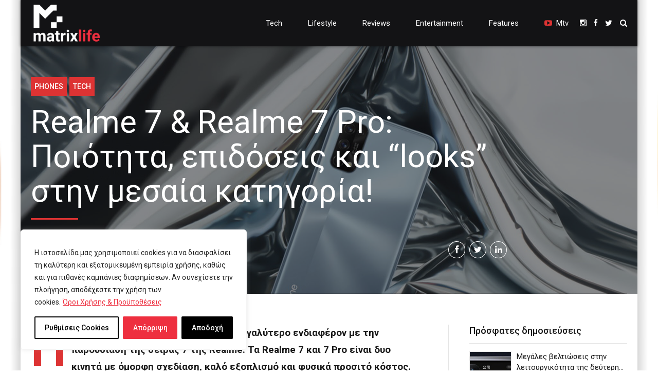

--- FILE ---
content_type: text/html; charset=UTF-8
request_url: https://www.matrixlife.gr/realme-7-amp-realme-7-pro-poiotita-epidoseis/
body_size: 36209
content:
<!DOCTYPE html>
<html lang="el" prefix="og: https://ogp.me/ns#" data-bt-theme="Newstar Child 1.0.0">
<head>

		<meta charset="UTF-8">
		<meta name="viewport" content="width=device-width, initial-scale=1, maximum-scale=1, user-scalable=no">
		<meta name="mobile-web-app-capable" content="yes">
		<meta name="apple-mobile-web-app-capable" content="yes">
		<style>img:is([sizes="auto" i], [sizes^="auto," i]) { contain-intrinsic-size: 3000px 1500px }</style>
	
<!-- Search Engine Optimization by Rank Math - https://rankmath.com/ -->
<title>Realme 7 &amp; Realme 7 Pro: Ποιότητα, επιδόσεις και &quot;looks&quot; στην μεσαία κατηγορία! - Matrix Life</title>
<meta name="description" content="Η μεσαία κατηγορία απέκτησε ακόμη μεγαλύτερο ενδιαφέρον με την παρουσίαση της σειράς 7 της Realme. Τα Realme 7 και 7 Pro είναι δυο κινητά με όμορφη σχεδίαση,"/>
<meta name="robots" content="follow, index, max-snippet:-1, max-video-preview:-1, max-image-preview:large"/>
<link rel="canonical" href="https://www.matrixlife.gr/realme-7-amp-realme-7-pro-poiotita-epidoseis/" />
<meta property="og:locale" content="el_GR" />
<meta property="og:type" content="article" />
<meta property="og:title" content="Realme 7 &amp; Realme 7 Pro: Ποιότητα, επιδόσεις και &quot;looks&quot; στην μεσαία κατηγορία! - Matrix Life" />
<meta property="og:description" content="Η μεσαία κατηγορία απέκτησε ακόμη μεγαλύτερο ενδιαφέρον με την παρουσίαση της σειράς 7 της Realme. Τα Realme 7 και 7 Pro είναι δυο κινητά με όμορφη σχεδίαση," />
<meta property="og:url" content="https://www.matrixlife.gr/realme-7-amp-realme-7-pro-poiotita-epidoseis/" />
<meta property="og:site_name" content="Matrix Life" />
<meta property="article:tag" content="Highlight" />
<meta property="article:tag" content="Realme 7" />
<meta property="article:tag" content="Realme 7 Pro" />
<meta property="article:tag" content="Realme 7 series" />
<meta property="article:section" content="Phones" />
<meta property="og:image" content="https://www.matrixlife.gr/wp-content/uploads/2020/10/realme-7-Pro-Mist-White-open.jpg" />
<meta property="og:image:secure_url" content="https://www.matrixlife.gr/wp-content/uploads/2020/10/realme-7-Pro-Mist-White-open.jpg" />
<meta property="og:image:width" content="1920" />
<meta property="og:image:height" content="1249" />
<meta property="og:image:alt" content="Realme 7 &#038; Realme 7 Pro: Ποιότητα, επιδόσεις και &#8220;looks&#8221; στην μεσαία κατηγορία!" />
<meta property="og:image:type" content="image/jpeg" />
<meta property="article:published_time" content="2020-10-07T15:01:52+03:00" />
<meta name="twitter:card" content="summary_large_image" />
<meta name="twitter:title" content="Realme 7 &amp; Realme 7 Pro: Ποιότητα, επιδόσεις και &quot;looks&quot; στην μεσαία κατηγορία! - Matrix Life" />
<meta name="twitter:description" content="Η μεσαία κατηγορία απέκτησε ακόμη μεγαλύτερο ενδιαφέρον με την παρουσίαση της σειράς 7 της Realme. Τα Realme 7 και 7 Pro είναι δυο κινητά με όμορφη σχεδίαση," />
<meta name="twitter:site" content="@MatrixLifeGR" />
<meta name="twitter:creator" content="@MatrixLifeGR" />
<meta name="twitter:image" content="https://www.matrixlife.gr/wp-content/uploads/2020/10/realme-7-Pro-Mist-White-open.jpg" />
<meta name="twitter:label1" content="Written by" />
<meta name="twitter:data1" content="Nick Oikonomou" />
<meta name="twitter:label2" content="Time to read" />
<meta name="twitter:data2" content="4 minutes" />
<script type="application/ld+json" class="rank-math-schema">{"@context":"https://schema.org","@graph":[{"@type":["Person","Organization"],"@id":"https://www.matrixlife.gr/#person","name":"Matrix Life","sameAs":["https://twitter.com/MatrixLifeGR"]},{"@type":"WebSite","@id":"https://www.matrixlife.gr/#website","url":"https://www.matrixlife.gr","name":"Matrix Life","publisher":{"@id":"https://www.matrixlife.gr/#person"},"inLanguage":"el"},{"@type":"ImageObject","@id":"https://www.matrixlife.gr/wp-content/uploads/2020/10/realme-7-Pro-Mist-White-open.jpg","url":"https://www.matrixlife.gr/wp-content/uploads/2020/10/realme-7-Pro-Mist-White-open.jpg","width":"1920","height":"1249","inLanguage":"el"},{"@type":"WebPage","@id":"https://www.matrixlife.gr/realme-7-amp-realme-7-pro-poiotita-epidoseis/#webpage","url":"https://www.matrixlife.gr/realme-7-amp-realme-7-pro-poiotita-epidoseis/","name":"Realme 7 &amp; Realme 7 Pro: \u03a0\u03bf\u03b9\u03cc\u03c4\u03b7\u03c4\u03b1, \u03b5\u03c0\u03b9\u03b4\u03cc\u03c3\u03b5\u03b9\u03c2 \u03ba\u03b1\u03b9 &quot;looks&quot; \u03c3\u03c4\u03b7\u03bd \u03bc\u03b5\u03c3\u03b1\u03af\u03b1 \u03ba\u03b1\u03c4\u03b7\u03b3\u03bf\u03c1\u03af\u03b1! - Matrix Life","datePublished":"2020-10-07T15:01:52+03:00","dateModified":"2020-10-07T15:01:52+03:00","isPartOf":{"@id":"https://www.matrixlife.gr/#website"},"primaryImageOfPage":{"@id":"https://www.matrixlife.gr/wp-content/uploads/2020/10/realme-7-Pro-Mist-White-open.jpg"},"inLanguage":"el"},{"@type":"Person","@id":"https://www.matrixlife.gr/author/matrixadmin/","name":"Nick Oikonomou","url":"https://www.matrixlife.gr/author/matrixadmin/","image":{"@type":"ImageObject","@id":"https://secure.gravatar.com/avatar/771ea15f276621f56487e556cc63b7ba6668709561c308e09c4e3bea340f2854?s=96&amp;r=g","url":"https://secure.gravatar.com/avatar/771ea15f276621f56487e556cc63b7ba6668709561c308e09c4e3bea340f2854?s=96&amp;r=g","caption":"Nick Oikonomou","inLanguage":"el"}},{"@type":"BlogPosting","headline":"Realme 7 &amp; Realme 7 Pro: \u03a0\u03bf\u03b9\u03cc\u03c4\u03b7\u03c4\u03b1, \u03b5\u03c0\u03b9\u03b4\u03cc\u03c3\u03b5\u03b9\u03c2 \u03ba\u03b1\u03b9 &quot;looks&quot; \u03c3\u03c4\u03b7\u03bd \u03bc\u03b5\u03c3\u03b1\u03af\u03b1 \u03ba\u03b1\u03c4\u03b7\u03b3\u03bf\u03c1\u03af\u03b1! - Matrix Life","datePublished":"2020-10-07T15:01:52+03:00","dateModified":"2020-10-07T15:01:52+03:00","articleSection":"Phones, TECH","author":{"@id":"https://www.matrixlife.gr/author/matrixadmin/","name":"Nick Oikonomou"},"publisher":{"@id":"https://www.matrixlife.gr/#person"},"description":"\u0397 \u03bc\u03b5\u03c3\u03b1\u03af\u03b1 \u03ba\u03b1\u03c4\u03b7\u03b3\u03bf\u03c1\u03af\u03b1 \u03b1\u03c0\u03ad\u03ba\u03c4\u03b7\u03c3\u03b5 \u03b1\u03ba\u03cc\u03bc\u03b7 \u03bc\u03b5\u03b3\u03b1\u03bb\u03cd\u03c4\u03b5\u03c1\u03bf \u03b5\u03bd\u03b4\u03b9\u03b1\u03c6\u03ad\u03c1\u03bf\u03bd \u03bc\u03b5 \u03c4\u03b7\u03bd \u03c0\u03b1\u03c1\u03bf\u03c5\u03c3\u03af\u03b1\u03c3\u03b7 \u03c4\u03b7\u03c2 \u03c3\u03b5\u03b9\u03c1\u03ac\u03c2 7 \u03c4\u03b7\u03c2 Realme. \u03a4\u03b1 Realme 7 \u03ba\u03b1\u03b9 7 Pro \u03b5\u03af\u03bd\u03b1\u03b9 \u03b4\u03c5\u03bf \u03ba\u03b9\u03bd\u03b7\u03c4\u03ac \u03bc\u03b5 \u03cc\u03bc\u03bf\u03c1\u03c6\u03b7 \u03c3\u03c7\u03b5\u03b4\u03af\u03b1\u03c3\u03b7,","name":"Realme 7 &amp; Realme 7 Pro: \u03a0\u03bf\u03b9\u03cc\u03c4\u03b7\u03c4\u03b1, \u03b5\u03c0\u03b9\u03b4\u03cc\u03c3\u03b5\u03b9\u03c2 \u03ba\u03b1\u03b9 &quot;looks&quot; \u03c3\u03c4\u03b7\u03bd \u03bc\u03b5\u03c3\u03b1\u03af\u03b1 \u03ba\u03b1\u03c4\u03b7\u03b3\u03bf\u03c1\u03af\u03b1! - Matrix Life","@id":"https://www.matrixlife.gr/realme-7-amp-realme-7-pro-poiotita-epidoseis/#richSnippet","isPartOf":{"@id":"https://www.matrixlife.gr/realme-7-amp-realme-7-pro-poiotita-epidoseis/#webpage"},"image":{"@id":"https://www.matrixlife.gr/wp-content/uploads/2020/10/realme-7-Pro-Mist-White-open.jpg"},"inLanguage":"el","mainEntityOfPage":{"@id":"https://www.matrixlife.gr/realme-7-amp-realme-7-pro-poiotita-epidoseis/#webpage"}}]}</script>
<!-- /Rank Math WordPress SEO plugin -->

<link rel='dns-prefetch' href='//www.youtube.com' />
<link rel='dns-prefetch' href='//fonts.googleapis.com' />
<link rel="alternate" type="application/rss+xml" title="Ροή RSS &raquo; Matrix Life" href="https://www.matrixlife.gr/feed/" />
		<!-- This site uses the Google Analytics by MonsterInsights plugin v9.11.1 - Using Analytics tracking - https://www.monsterinsights.com/ -->
							<script src="//www.googletagmanager.com/gtag/js?id=G-FBY8G70ZWF"  data-cfasync="false" data-wpfc-render="false" type="text/javascript" async></script>
			<script data-cfasync="false" data-wpfc-render="false" type="text/javascript">
				var mi_version = '9.11.1';
				var mi_track_user = true;
				var mi_no_track_reason = '';
								var MonsterInsightsDefaultLocations = {"page_location":"https:\/\/www.matrixlife.gr\/realme-7-amp-realme-7-pro-poiotita-epidoseis\/"};
								if ( typeof MonsterInsightsPrivacyGuardFilter === 'function' ) {
					var MonsterInsightsLocations = (typeof MonsterInsightsExcludeQuery === 'object') ? MonsterInsightsPrivacyGuardFilter( MonsterInsightsExcludeQuery ) : MonsterInsightsPrivacyGuardFilter( MonsterInsightsDefaultLocations );
				} else {
					var MonsterInsightsLocations = (typeof MonsterInsightsExcludeQuery === 'object') ? MonsterInsightsExcludeQuery : MonsterInsightsDefaultLocations;
				}

								var disableStrs = [
										'ga-disable-G-FBY8G70ZWF',
									];

				/* Function to detect opted out users */
				function __gtagTrackerIsOptedOut() {
					for (var index = 0; index < disableStrs.length; index++) {
						if (document.cookie.indexOf(disableStrs[index] + '=true') > -1) {
							return true;
						}
					}

					return false;
				}

				/* Disable tracking if the opt-out cookie exists. */
				if (__gtagTrackerIsOptedOut()) {
					for (var index = 0; index < disableStrs.length; index++) {
						window[disableStrs[index]] = true;
					}
				}

				/* Opt-out function */
				function __gtagTrackerOptout() {
					for (var index = 0; index < disableStrs.length; index++) {
						document.cookie = disableStrs[index] + '=true; expires=Thu, 31 Dec 2099 23:59:59 UTC; path=/';
						window[disableStrs[index]] = true;
					}
				}

				if ('undefined' === typeof gaOptout) {
					function gaOptout() {
						__gtagTrackerOptout();
					}
				}
								window.dataLayer = window.dataLayer || [];

				window.MonsterInsightsDualTracker = {
					helpers: {},
					trackers: {},
				};
				if (mi_track_user) {
					function __gtagDataLayer() {
						dataLayer.push(arguments);
					}

					function __gtagTracker(type, name, parameters) {
						if (!parameters) {
							parameters = {};
						}

						if (parameters.send_to) {
							__gtagDataLayer.apply(null, arguments);
							return;
						}

						if (type === 'event') {
														parameters.send_to = monsterinsights_frontend.v4_id;
							var hookName = name;
							if (typeof parameters['event_category'] !== 'undefined') {
								hookName = parameters['event_category'] + ':' + name;
							}

							if (typeof MonsterInsightsDualTracker.trackers[hookName] !== 'undefined') {
								MonsterInsightsDualTracker.trackers[hookName](parameters);
							} else {
								__gtagDataLayer('event', name, parameters);
							}
							
						} else {
							__gtagDataLayer.apply(null, arguments);
						}
					}

					__gtagTracker('js', new Date());
					__gtagTracker('set', {
						'developer_id.dZGIzZG': true,
											});
					if ( MonsterInsightsLocations.page_location ) {
						__gtagTracker('set', MonsterInsightsLocations);
					}
										__gtagTracker('config', 'G-FBY8G70ZWF', {"forceSSL":"true","link_attribution":"true"} );
										window.gtag = __gtagTracker;										(function () {
						/* https://developers.google.com/analytics/devguides/collection/analyticsjs/ */
						/* ga and __gaTracker compatibility shim. */
						var noopfn = function () {
							return null;
						};
						var newtracker = function () {
							return new Tracker();
						};
						var Tracker = function () {
							return null;
						};
						var p = Tracker.prototype;
						p.get = noopfn;
						p.set = noopfn;
						p.send = function () {
							var args = Array.prototype.slice.call(arguments);
							args.unshift('send');
							__gaTracker.apply(null, args);
						};
						var __gaTracker = function () {
							var len = arguments.length;
							if (len === 0) {
								return;
							}
							var f = arguments[len - 1];
							if (typeof f !== 'object' || f === null || typeof f.hitCallback !== 'function') {
								if ('send' === arguments[0]) {
									var hitConverted, hitObject = false, action;
									if ('event' === arguments[1]) {
										if ('undefined' !== typeof arguments[3]) {
											hitObject = {
												'eventAction': arguments[3],
												'eventCategory': arguments[2],
												'eventLabel': arguments[4],
												'value': arguments[5] ? arguments[5] : 1,
											}
										}
									}
									if ('pageview' === arguments[1]) {
										if ('undefined' !== typeof arguments[2]) {
											hitObject = {
												'eventAction': 'page_view',
												'page_path': arguments[2],
											}
										}
									}
									if (typeof arguments[2] === 'object') {
										hitObject = arguments[2];
									}
									if (typeof arguments[5] === 'object') {
										Object.assign(hitObject, arguments[5]);
									}
									if ('undefined' !== typeof arguments[1].hitType) {
										hitObject = arguments[1];
										if ('pageview' === hitObject.hitType) {
											hitObject.eventAction = 'page_view';
										}
									}
									if (hitObject) {
										action = 'timing' === arguments[1].hitType ? 'timing_complete' : hitObject.eventAction;
										hitConverted = mapArgs(hitObject);
										__gtagTracker('event', action, hitConverted);
									}
								}
								return;
							}

							function mapArgs(args) {
								var arg, hit = {};
								var gaMap = {
									'eventCategory': 'event_category',
									'eventAction': 'event_action',
									'eventLabel': 'event_label',
									'eventValue': 'event_value',
									'nonInteraction': 'non_interaction',
									'timingCategory': 'event_category',
									'timingVar': 'name',
									'timingValue': 'value',
									'timingLabel': 'event_label',
									'page': 'page_path',
									'location': 'page_location',
									'title': 'page_title',
									'referrer' : 'page_referrer',
								};
								for (arg in args) {
																		if (!(!args.hasOwnProperty(arg) || !gaMap.hasOwnProperty(arg))) {
										hit[gaMap[arg]] = args[arg];
									} else {
										hit[arg] = args[arg];
									}
								}
								return hit;
							}

							try {
								f.hitCallback();
							} catch (ex) {
							}
						};
						__gaTracker.create = newtracker;
						__gaTracker.getByName = newtracker;
						__gaTracker.getAll = function () {
							return [];
						};
						__gaTracker.remove = noopfn;
						__gaTracker.loaded = true;
						window['__gaTracker'] = __gaTracker;
					})();
									} else {
										console.log("");
					(function () {
						function __gtagTracker() {
							return null;
						}

						window['__gtagTracker'] = __gtagTracker;
						window['gtag'] = __gtagTracker;
					})();
									}
			</script>
							<!-- / Google Analytics by MonsterInsights -->
		<script type="text/javascript">
/* <![CDATA[ */
window._wpemojiSettings = {"baseUrl":"https:\/\/s.w.org\/images\/core\/emoji\/16.0.1\/72x72\/","ext":".png","svgUrl":"https:\/\/s.w.org\/images\/core\/emoji\/16.0.1\/svg\/","svgExt":".svg","source":{"concatemoji":"https:\/\/www.matrixlife.gr\/wp-includes\/js\/wp-emoji-release.min.js?ver=6.8.3"}};
/*! This file is auto-generated */
!function(s,n){var o,i,e;function c(e){try{var t={supportTests:e,timestamp:(new Date).valueOf()};sessionStorage.setItem(o,JSON.stringify(t))}catch(e){}}function p(e,t,n){e.clearRect(0,0,e.canvas.width,e.canvas.height),e.fillText(t,0,0);var t=new Uint32Array(e.getImageData(0,0,e.canvas.width,e.canvas.height).data),a=(e.clearRect(0,0,e.canvas.width,e.canvas.height),e.fillText(n,0,0),new Uint32Array(e.getImageData(0,0,e.canvas.width,e.canvas.height).data));return t.every(function(e,t){return e===a[t]})}function u(e,t){e.clearRect(0,0,e.canvas.width,e.canvas.height),e.fillText(t,0,0);for(var n=e.getImageData(16,16,1,1),a=0;a<n.data.length;a++)if(0!==n.data[a])return!1;return!0}function f(e,t,n,a){switch(t){case"flag":return n(e,"\ud83c\udff3\ufe0f\u200d\u26a7\ufe0f","\ud83c\udff3\ufe0f\u200b\u26a7\ufe0f")?!1:!n(e,"\ud83c\udde8\ud83c\uddf6","\ud83c\udde8\u200b\ud83c\uddf6")&&!n(e,"\ud83c\udff4\udb40\udc67\udb40\udc62\udb40\udc65\udb40\udc6e\udb40\udc67\udb40\udc7f","\ud83c\udff4\u200b\udb40\udc67\u200b\udb40\udc62\u200b\udb40\udc65\u200b\udb40\udc6e\u200b\udb40\udc67\u200b\udb40\udc7f");case"emoji":return!a(e,"\ud83e\udedf")}return!1}function g(e,t,n,a){var r="undefined"!=typeof WorkerGlobalScope&&self instanceof WorkerGlobalScope?new OffscreenCanvas(300,150):s.createElement("canvas"),o=r.getContext("2d",{willReadFrequently:!0}),i=(o.textBaseline="top",o.font="600 32px Arial",{});return e.forEach(function(e){i[e]=t(o,e,n,a)}),i}function t(e){var t=s.createElement("script");t.src=e,t.defer=!0,s.head.appendChild(t)}"undefined"!=typeof Promise&&(o="wpEmojiSettingsSupports",i=["flag","emoji"],n.supports={everything:!0,everythingExceptFlag:!0},e=new Promise(function(e){s.addEventListener("DOMContentLoaded",e,{once:!0})}),new Promise(function(t){var n=function(){try{var e=JSON.parse(sessionStorage.getItem(o));if("object"==typeof e&&"number"==typeof e.timestamp&&(new Date).valueOf()<e.timestamp+604800&&"object"==typeof e.supportTests)return e.supportTests}catch(e){}return null}();if(!n){if("undefined"!=typeof Worker&&"undefined"!=typeof OffscreenCanvas&&"undefined"!=typeof URL&&URL.createObjectURL&&"undefined"!=typeof Blob)try{var e="postMessage("+g.toString()+"("+[JSON.stringify(i),f.toString(),p.toString(),u.toString()].join(",")+"));",a=new Blob([e],{type:"text/javascript"}),r=new Worker(URL.createObjectURL(a),{name:"wpTestEmojiSupports"});return void(r.onmessage=function(e){c(n=e.data),r.terminate(),t(n)})}catch(e){}c(n=g(i,f,p,u))}t(n)}).then(function(e){for(var t in e)n.supports[t]=e[t],n.supports.everything=n.supports.everything&&n.supports[t],"flag"!==t&&(n.supports.everythingExceptFlag=n.supports.everythingExceptFlag&&n.supports[t]);n.supports.everythingExceptFlag=n.supports.everythingExceptFlag&&!n.supports.flag,n.DOMReady=!1,n.readyCallback=function(){n.DOMReady=!0}}).then(function(){return e}).then(function(){var e;n.supports.everything||(n.readyCallback(),(e=n.source||{}).concatemoji?t(e.concatemoji):e.wpemoji&&e.twemoji&&(t(e.twemoji),t(e.wpemoji)))}))}((window,document),window._wpemojiSettings);
/* ]]> */
</script>
<style id='wp-emoji-styles-inline-css' type='text/css'>

	img.wp-smiley, img.emoji {
		display: inline !important;
		border: none !important;
		box-shadow: none !important;
		height: 1em !important;
		width: 1em !important;
		margin: 0 0.07em !important;
		vertical-align: -0.1em !important;
		background: none !important;
		padding: 0 !important;
	}
</style>
<link rel='stylesheet' id='wp-block-library-css' href='https://www.matrixlife.gr/wp-includes/css/dist/block-library/style.min.css?ver=6.8.3' type='text/css' media='all' />
<style id='classic-theme-styles-inline-css' type='text/css'>
/*! This file is auto-generated */
.wp-block-button__link{color:#fff;background-color:#32373c;border-radius:9999px;box-shadow:none;text-decoration:none;padding:calc(.667em + 2px) calc(1.333em + 2px);font-size:1.125em}.wp-block-file__button{background:#32373c;color:#fff;text-decoration:none}
</style>
<style id='streamweasels-youtube-integration-style-inline-css' type='text/css'>


</style>
<style id='streamweasels-youtube-embed-style-inline-css' type='text/css'>


</style>
<style id='global-styles-inline-css' type='text/css'>
:root{--wp--preset--aspect-ratio--square: 1;--wp--preset--aspect-ratio--4-3: 4/3;--wp--preset--aspect-ratio--3-4: 3/4;--wp--preset--aspect-ratio--3-2: 3/2;--wp--preset--aspect-ratio--2-3: 2/3;--wp--preset--aspect-ratio--16-9: 16/9;--wp--preset--aspect-ratio--9-16: 9/16;--wp--preset--color--black: #000000;--wp--preset--color--cyan-bluish-gray: #abb8c3;--wp--preset--color--white: #ffffff;--wp--preset--color--pale-pink: #f78da7;--wp--preset--color--vivid-red: #cf2e2e;--wp--preset--color--luminous-vivid-orange: #ff6900;--wp--preset--color--luminous-vivid-amber: #fcb900;--wp--preset--color--light-green-cyan: #7bdcb5;--wp--preset--color--vivid-green-cyan: #00d084;--wp--preset--color--pale-cyan-blue: #8ed1fc;--wp--preset--color--vivid-cyan-blue: #0693e3;--wp--preset--color--vivid-purple: #9b51e0;--wp--preset--gradient--vivid-cyan-blue-to-vivid-purple: linear-gradient(135deg,rgba(6,147,227,1) 0%,rgb(155,81,224) 100%);--wp--preset--gradient--light-green-cyan-to-vivid-green-cyan: linear-gradient(135deg,rgb(122,220,180) 0%,rgb(0,208,130) 100%);--wp--preset--gradient--luminous-vivid-amber-to-luminous-vivid-orange: linear-gradient(135deg,rgba(252,185,0,1) 0%,rgba(255,105,0,1) 100%);--wp--preset--gradient--luminous-vivid-orange-to-vivid-red: linear-gradient(135deg,rgba(255,105,0,1) 0%,rgb(207,46,46) 100%);--wp--preset--gradient--very-light-gray-to-cyan-bluish-gray: linear-gradient(135deg,rgb(238,238,238) 0%,rgb(169,184,195) 100%);--wp--preset--gradient--cool-to-warm-spectrum: linear-gradient(135deg,rgb(74,234,220) 0%,rgb(151,120,209) 20%,rgb(207,42,186) 40%,rgb(238,44,130) 60%,rgb(251,105,98) 80%,rgb(254,248,76) 100%);--wp--preset--gradient--blush-light-purple: linear-gradient(135deg,rgb(255,206,236) 0%,rgb(152,150,240) 100%);--wp--preset--gradient--blush-bordeaux: linear-gradient(135deg,rgb(254,205,165) 0%,rgb(254,45,45) 50%,rgb(107,0,62) 100%);--wp--preset--gradient--luminous-dusk: linear-gradient(135deg,rgb(255,203,112) 0%,rgb(199,81,192) 50%,rgb(65,88,208) 100%);--wp--preset--gradient--pale-ocean: linear-gradient(135deg,rgb(255,245,203) 0%,rgb(182,227,212) 50%,rgb(51,167,181) 100%);--wp--preset--gradient--electric-grass: linear-gradient(135deg,rgb(202,248,128) 0%,rgb(113,206,126) 100%);--wp--preset--gradient--midnight: linear-gradient(135deg,rgb(2,3,129) 0%,rgb(40,116,252) 100%);--wp--preset--font-size--small: 13px;--wp--preset--font-size--medium: 20px;--wp--preset--font-size--large: 36px;--wp--preset--font-size--x-large: 42px;--wp--preset--spacing--20: 0.44rem;--wp--preset--spacing--30: 0.67rem;--wp--preset--spacing--40: 1rem;--wp--preset--spacing--50: 1.5rem;--wp--preset--spacing--60: 2.25rem;--wp--preset--spacing--70: 3.38rem;--wp--preset--spacing--80: 5.06rem;--wp--preset--shadow--natural: 6px 6px 9px rgba(0, 0, 0, 0.2);--wp--preset--shadow--deep: 12px 12px 50px rgba(0, 0, 0, 0.4);--wp--preset--shadow--sharp: 6px 6px 0px rgba(0, 0, 0, 0.2);--wp--preset--shadow--outlined: 6px 6px 0px -3px rgba(255, 255, 255, 1), 6px 6px rgba(0, 0, 0, 1);--wp--preset--shadow--crisp: 6px 6px 0px rgba(0, 0, 0, 1);}:where(.is-layout-flex){gap: 0.5em;}:where(.is-layout-grid){gap: 0.5em;}body .is-layout-flex{display: flex;}.is-layout-flex{flex-wrap: wrap;align-items: center;}.is-layout-flex > :is(*, div){margin: 0;}body .is-layout-grid{display: grid;}.is-layout-grid > :is(*, div){margin: 0;}:where(.wp-block-columns.is-layout-flex){gap: 2em;}:where(.wp-block-columns.is-layout-grid){gap: 2em;}:where(.wp-block-post-template.is-layout-flex){gap: 1.25em;}:where(.wp-block-post-template.is-layout-grid){gap: 1.25em;}.has-black-color{color: var(--wp--preset--color--black) !important;}.has-cyan-bluish-gray-color{color: var(--wp--preset--color--cyan-bluish-gray) !important;}.has-white-color{color: var(--wp--preset--color--white) !important;}.has-pale-pink-color{color: var(--wp--preset--color--pale-pink) !important;}.has-vivid-red-color{color: var(--wp--preset--color--vivid-red) !important;}.has-luminous-vivid-orange-color{color: var(--wp--preset--color--luminous-vivid-orange) !important;}.has-luminous-vivid-amber-color{color: var(--wp--preset--color--luminous-vivid-amber) !important;}.has-light-green-cyan-color{color: var(--wp--preset--color--light-green-cyan) !important;}.has-vivid-green-cyan-color{color: var(--wp--preset--color--vivid-green-cyan) !important;}.has-pale-cyan-blue-color{color: var(--wp--preset--color--pale-cyan-blue) !important;}.has-vivid-cyan-blue-color{color: var(--wp--preset--color--vivid-cyan-blue) !important;}.has-vivid-purple-color{color: var(--wp--preset--color--vivid-purple) !important;}.has-black-background-color{background-color: var(--wp--preset--color--black) !important;}.has-cyan-bluish-gray-background-color{background-color: var(--wp--preset--color--cyan-bluish-gray) !important;}.has-white-background-color{background-color: var(--wp--preset--color--white) !important;}.has-pale-pink-background-color{background-color: var(--wp--preset--color--pale-pink) !important;}.has-vivid-red-background-color{background-color: var(--wp--preset--color--vivid-red) !important;}.has-luminous-vivid-orange-background-color{background-color: var(--wp--preset--color--luminous-vivid-orange) !important;}.has-luminous-vivid-amber-background-color{background-color: var(--wp--preset--color--luminous-vivid-amber) !important;}.has-light-green-cyan-background-color{background-color: var(--wp--preset--color--light-green-cyan) !important;}.has-vivid-green-cyan-background-color{background-color: var(--wp--preset--color--vivid-green-cyan) !important;}.has-pale-cyan-blue-background-color{background-color: var(--wp--preset--color--pale-cyan-blue) !important;}.has-vivid-cyan-blue-background-color{background-color: var(--wp--preset--color--vivid-cyan-blue) !important;}.has-vivid-purple-background-color{background-color: var(--wp--preset--color--vivid-purple) !important;}.has-black-border-color{border-color: var(--wp--preset--color--black) !important;}.has-cyan-bluish-gray-border-color{border-color: var(--wp--preset--color--cyan-bluish-gray) !important;}.has-white-border-color{border-color: var(--wp--preset--color--white) !important;}.has-pale-pink-border-color{border-color: var(--wp--preset--color--pale-pink) !important;}.has-vivid-red-border-color{border-color: var(--wp--preset--color--vivid-red) !important;}.has-luminous-vivid-orange-border-color{border-color: var(--wp--preset--color--luminous-vivid-orange) !important;}.has-luminous-vivid-amber-border-color{border-color: var(--wp--preset--color--luminous-vivid-amber) !important;}.has-light-green-cyan-border-color{border-color: var(--wp--preset--color--light-green-cyan) !important;}.has-vivid-green-cyan-border-color{border-color: var(--wp--preset--color--vivid-green-cyan) !important;}.has-pale-cyan-blue-border-color{border-color: var(--wp--preset--color--pale-cyan-blue) !important;}.has-vivid-cyan-blue-border-color{border-color: var(--wp--preset--color--vivid-cyan-blue) !important;}.has-vivid-purple-border-color{border-color: var(--wp--preset--color--vivid-purple) !important;}.has-vivid-cyan-blue-to-vivid-purple-gradient-background{background: var(--wp--preset--gradient--vivid-cyan-blue-to-vivid-purple) !important;}.has-light-green-cyan-to-vivid-green-cyan-gradient-background{background: var(--wp--preset--gradient--light-green-cyan-to-vivid-green-cyan) !important;}.has-luminous-vivid-amber-to-luminous-vivid-orange-gradient-background{background: var(--wp--preset--gradient--luminous-vivid-amber-to-luminous-vivid-orange) !important;}.has-luminous-vivid-orange-to-vivid-red-gradient-background{background: var(--wp--preset--gradient--luminous-vivid-orange-to-vivid-red) !important;}.has-very-light-gray-to-cyan-bluish-gray-gradient-background{background: var(--wp--preset--gradient--very-light-gray-to-cyan-bluish-gray) !important;}.has-cool-to-warm-spectrum-gradient-background{background: var(--wp--preset--gradient--cool-to-warm-spectrum) !important;}.has-blush-light-purple-gradient-background{background: var(--wp--preset--gradient--blush-light-purple) !important;}.has-blush-bordeaux-gradient-background{background: var(--wp--preset--gradient--blush-bordeaux) !important;}.has-luminous-dusk-gradient-background{background: var(--wp--preset--gradient--luminous-dusk) !important;}.has-pale-ocean-gradient-background{background: var(--wp--preset--gradient--pale-ocean) !important;}.has-electric-grass-gradient-background{background: var(--wp--preset--gradient--electric-grass) !important;}.has-midnight-gradient-background{background: var(--wp--preset--gradient--midnight) !important;}.has-small-font-size{font-size: var(--wp--preset--font-size--small) !important;}.has-medium-font-size{font-size: var(--wp--preset--font-size--medium) !important;}.has-large-font-size{font-size: var(--wp--preset--font-size--large) !important;}.has-x-large-font-size{font-size: var(--wp--preset--font-size--x-large) !important;}
:where(.wp-block-post-template.is-layout-flex){gap: 1.25em;}:where(.wp-block-post-template.is-layout-grid){gap: 1.25em;}
:where(.wp-block-columns.is-layout-flex){gap: 2em;}:where(.wp-block-columns.is-layout-grid){gap: 2em;}
:root :where(.wp-block-pullquote){font-size: 1.5em;line-height: 1.6;}
</style>
<link rel='stylesheet' id='bt_bb_content_elements-css' href='https://www.matrixlife.gr/wp-content/plugins/bold-page-builder/css/front_end/content_elements.crush.css?ver=5.5.9' type='text/css' media='all' />
<style id='bt_bb_content_elements-inline-css' type='text/css'>
.bt_bb_color_scheme_1.bt_bb_button.bt_bb_style_filled a {box-shadow:0 0 0 3em #191919 inset;color:#ffffff;}.bt_bb_color_scheme_1.bt_bb_button.bt_bb_style_filled a:hover {box-shadow:0 0 0 2px #191919 inset;background-color:#ffffff;color:#191919;}.bt_bb_color_scheme_1.bt_bb_button.bt_bb_style_outline a {box-shadow:0 0 0 2px #ffffff inset;color:#ffffff;background-color:transparent;}.bt_bb_color_scheme_1.bt_bb_button.bt_bb_style_special_outline a {box-shadow:0 0 0 2px #ffffff inset;color:#191919;background-color:transparent;}.bt_bb_color_scheme_1.bt_bb_button.bt_bb_style_special_outline a:hover {box-shadow:0 0 0 3em #ffffff inset;color:#191919;} .bt_bb_color_scheme_1.bt_bb_price_list .bt_bb_price_list_price {color:#191919;}.bt_bb_color_scheme_1.bt_bb_price_list.bt_bb_highlighted_style {border-color:#191919 !important;} .bt_bb_color_scheme_1.bt_bb_weather {color:#ffffff;}
.bt_bb_color_scheme_2.bt_bb_button.bt_bb_style_filled a {box-shadow:0 0 0 3em #ffffff inset;color:#191919;}.bt_bb_color_scheme_2.bt_bb_button.bt_bb_style_filled a:hover {box-shadow:0 0 0 2px #ffffff inset;background-color:#191919;color:#ffffff;}.bt_bb_color_scheme_2.bt_bb_button.bt_bb_style_outline a {box-shadow:0 0 0 2px #191919 inset;color:#191919;background-color:transparent;}.bt_bb_color_scheme_2.bt_bb_button.bt_bb_style_special_outline a {box-shadow:0 0 0 2px #191919 inset;color:#ffffff;background-color:transparent;}.bt_bb_color_scheme_2.bt_bb_button.bt_bb_style_special_outline a:hover {box-shadow:0 0 0 3em #191919 inset;color:#ffffff;} .bt_bb_color_scheme_2.bt_bb_price_list .bt_bb_price_list_price {color:#ffffff;}.bt_bb_color_scheme_2.bt_bb_price_list.bt_bb_highlighted_style {border-color:#ffffff !important;} .bt_bb_color_scheme_2.bt_bb_weather {color:#191919;}
.bt_bb_color_scheme_3.bt_bb_button.bt_bb_style_filled a {box-shadow:0 0 0 3em #191919 inset;color:#dd3333;}.bt_bb_color_scheme_3.bt_bb_button.bt_bb_style_filled a:hover {box-shadow:0 0 0 2px #191919 inset;background-color:#dd3333;color:#191919;}.bt_bb_color_scheme_3.bt_bb_button.bt_bb_style_outline a {box-shadow:0 0 0 2px #dd3333 inset;color:#dd3333;background-color:transparent;}.bt_bb_color_scheme_3.bt_bb_button.bt_bb_style_special_outline a {box-shadow:0 0 0 2px #dd3333 inset;color:#191919;background-color:transparent;}.bt_bb_color_scheme_3.bt_bb_button.bt_bb_style_special_outline a:hover {box-shadow:0 0 0 3em #dd3333 inset;color:#191919;} .bt_bb_color_scheme_3.bt_bb_price_list .bt_bb_price_list_price {color:#191919;}.bt_bb_color_scheme_3.bt_bb_price_list.bt_bb_highlighted_style {border-color:#191919 !important;} .bt_bb_color_scheme_3.bt_bb_weather {color:#dd3333;}
.bt_bb_color_scheme_4.bt_bb_button.bt_bb_style_filled a {box-shadow:0 0 0 3em #ffffff inset;color:#dd3333;}.bt_bb_color_scheme_4.bt_bb_button.bt_bb_style_filled a:hover {box-shadow:0 0 0 2px #ffffff inset;background-color:#dd3333;color:#ffffff;}.bt_bb_color_scheme_4.bt_bb_button.bt_bb_style_outline a {box-shadow:0 0 0 2px #dd3333 inset;color:#dd3333;background-color:transparent;}.bt_bb_color_scheme_4.bt_bb_button.bt_bb_style_special_outline a {box-shadow:0 0 0 2px #dd3333 inset;color:#ffffff;background-color:transparent;}.bt_bb_color_scheme_4.bt_bb_button.bt_bb_style_special_outline a:hover {box-shadow:0 0 0 3em #dd3333 inset;color:#ffffff;} .bt_bb_color_scheme_4.bt_bb_price_list .bt_bb_price_list_price {color:#ffffff;}.bt_bb_color_scheme_4.bt_bb_price_list.bt_bb_highlighted_style {border-color:#ffffff !important;} .bt_bb_color_scheme_4.bt_bb_weather {color:#dd3333;}
.bt_bb_color_scheme_5.bt_bb_button.bt_bb_style_filled a {box-shadow:0 0 0 3em #dd3333 inset;color:#191919;}.bt_bb_color_scheme_5.bt_bb_button.bt_bb_style_filled a:hover {box-shadow:0 0 0 2px #dd3333 inset;background-color:#191919;color:#dd3333;}.bt_bb_color_scheme_5.bt_bb_button.bt_bb_style_outline a {box-shadow:0 0 0 2px #191919 inset;color:#191919;background-color:transparent;}.bt_bb_color_scheme_5.bt_bb_button.bt_bb_style_special_outline a {box-shadow:0 0 0 2px #191919 inset;color:#dd3333;background-color:transparent;}.bt_bb_color_scheme_5.bt_bb_button.bt_bb_style_special_outline a:hover {box-shadow:0 0 0 3em #191919 inset;color:#dd3333;} .bt_bb_color_scheme_5.bt_bb_price_list .bt_bb_price_list_price {color:#dd3333;}.bt_bb_color_scheme_5.bt_bb_price_list.bt_bb_highlighted_style {border-color:#dd3333 !important;} .bt_bb_color_scheme_5.bt_bb_weather {color:#191919;}
.bt_bb_color_scheme_6.bt_bb_button.bt_bb_style_filled a {box-shadow:0 0 0 3em #dd3333 inset;color:#ffffff;}.bt_bb_color_scheme_6.bt_bb_button.bt_bb_style_filled a:hover {box-shadow:0 0 0 2px #dd3333 inset;background-color:#ffffff;color:#dd3333;}.bt_bb_color_scheme_6.bt_bb_button.bt_bb_style_outline a {box-shadow:0 0 0 2px #ffffff inset;color:#ffffff;background-color:transparent;}.bt_bb_color_scheme_6.bt_bb_button.bt_bb_style_special_outline a {box-shadow:0 0 0 2px #ffffff inset;color:#dd3333;background-color:transparent;}.bt_bb_color_scheme_6.bt_bb_button.bt_bb_style_special_outline a:hover {box-shadow:0 0 0 3em #ffffff inset;color:#dd3333;} .bt_bb_color_scheme_6.bt_bb_price_list .bt_bb_price_list_price {color:#dd3333;}.bt_bb_color_scheme_6.bt_bb_price_list.bt_bb_highlighted_style {border-color:#dd3333 !important;} .bt_bb_color_scheme_6.bt_bb_weather {color:#ffffff;}
.bt_bb_color_scheme_7.bt_bb_button.bt_bb_style_filled a {box-shadow:0 0 0 3em #191919 inset;color:#1e73be;}.bt_bb_color_scheme_7.bt_bb_button.bt_bb_style_filled a:hover {box-shadow:0 0 0 2px #191919 inset;background-color:#1e73be;color:#191919;}.bt_bb_color_scheme_7.bt_bb_button.bt_bb_style_outline a {box-shadow:0 0 0 2px #1e73be inset;color:#1e73be;background-color:transparent;}.bt_bb_color_scheme_7.bt_bb_button.bt_bb_style_special_outline a {box-shadow:0 0 0 2px #1e73be inset;color:#191919;background-color:transparent;}.bt_bb_color_scheme_7.bt_bb_button.bt_bb_style_special_outline a:hover {box-shadow:0 0 0 3em #1e73be inset;color:#191919;} .bt_bb_color_scheme_7.bt_bb_price_list .bt_bb_price_list_price {color:#191919;}.bt_bb_color_scheme_7.bt_bb_price_list.bt_bb_highlighted_style {border-color:#191919 !important;} .bt_bb_color_scheme_7.bt_bb_weather {color:#1e73be;}
.bt_bb_color_scheme_8.bt_bb_button.bt_bb_style_filled a {box-shadow:0 0 0 3em #ffffff inset;color:#1e73be;}.bt_bb_color_scheme_8.bt_bb_button.bt_bb_style_filled a:hover {box-shadow:0 0 0 2px #ffffff inset;background-color:#1e73be;color:#ffffff;}.bt_bb_color_scheme_8.bt_bb_button.bt_bb_style_outline a {box-shadow:0 0 0 2px #1e73be inset;color:#1e73be;background-color:transparent;}.bt_bb_color_scheme_8.bt_bb_button.bt_bb_style_special_outline a {box-shadow:0 0 0 2px #1e73be inset;color:#ffffff;background-color:transparent;}.bt_bb_color_scheme_8.bt_bb_button.bt_bb_style_special_outline a:hover {box-shadow:0 0 0 3em #1e73be inset;color:#ffffff;} .bt_bb_color_scheme_8.bt_bb_price_list .bt_bb_price_list_price {color:#ffffff;}.bt_bb_color_scheme_8.bt_bb_price_list.bt_bb_highlighted_style {border-color:#ffffff !important;} .bt_bb_color_scheme_8.bt_bb_weather {color:#1e73be;}
.bt_bb_color_scheme_9.bt_bb_button.bt_bb_style_filled a {box-shadow:0 0 0 3em #1e73be inset;color:#191919;}.bt_bb_color_scheme_9.bt_bb_button.bt_bb_style_filled a:hover {box-shadow:0 0 0 2px #1e73be inset;background-color:#191919;color:#1e73be;}.bt_bb_color_scheme_9.bt_bb_button.bt_bb_style_outline a {box-shadow:0 0 0 2px #191919 inset;color:#191919;background-color:transparent;}.bt_bb_color_scheme_9.bt_bb_button.bt_bb_style_special_outline a {box-shadow:0 0 0 2px #191919 inset;color:#1e73be;background-color:transparent;}.bt_bb_color_scheme_9.bt_bb_button.bt_bb_style_special_outline a:hover {box-shadow:0 0 0 3em #191919 inset;color:#1e73be;} .bt_bb_color_scheme_9.bt_bb_price_list .bt_bb_price_list_price {color:#1e73be;}.bt_bb_color_scheme_9.bt_bb_price_list.bt_bb_highlighted_style {border-color:#1e73be !important;} .bt_bb_color_scheme_9.bt_bb_weather {color:#191919;}
.bt_bb_color_scheme_10.bt_bb_button.bt_bb_style_filled a {box-shadow:0 0 0 3em #1e73be inset;color:#ffffff;}.bt_bb_color_scheme_10.bt_bb_button.bt_bb_style_filled a:hover {box-shadow:0 0 0 2px #1e73be inset;background-color:#ffffff;color:#1e73be;}.bt_bb_color_scheme_10.bt_bb_button.bt_bb_style_outline a {box-shadow:0 0 0 2px #ffffff inset;color:#ffffff;background-color:transparent;}.bt_bb_color_scheme_10.bt_bb_button.bt_bb_style_special_outline a {box-shadow:0 0 0 2px #ffffff inset;color:#1e73be;background-color:transparent;}.bt_bb_color_scheme_10.bt_bb_button.bt_bb_style_special_outline a:hover {box-shadow:0 0 0 3em #ffffff inset;color:#1e73be;} .bt_bb_color_scheme_10.bt_bb_price_list .bt_bb_price_list_price {color:#1e73be;}.bt_bb_color_scheme_10.bt_bb_price_list.bt_bb_highlighted_style {border-color:#1e73be !important;} .bt_bb_color_scheme_10.bt_bb_weather {color:#ffffff;}
.bt_bb_color_scheme_11.bt_bb_button.bt_bb_style_filled a {box-shadow:0 0 0 3em #efefef inset;color:#181818;}.bt_bb_color_scheme_11.bt_bb_button.bt_bb_style_filled a:hover {box-shadow:0 0 0 2px #efefef inset;background-color:#181818;color:#efefef;}.bt_bb_color_scheme_11.bt_bb_button.bt_bb_style_outline a {box-shadow:0 0 0 2px #181818 inset;color:#181818;background-color:transparent;}.bt_bb_color_scheme_11.bt_bb_button.bt_bb_style_special_outline a {box-shadow:0 0 0 2px #181818 inset;color:#efefef;background-color:transparent;}.bt_bb_color_scheme_11.bt_bb_button.bt_bb_style_special_outline a:hover {box-shadow:0 0 0 3em #181818 inset;color:#efefef;} .bt_bb_color_scheme_11.bt_bb_price_list .bt_bb_price_list_price {color:#efefef;}.bt_bb_color_scheme_11.bt_bb_price_list.bt_bb_highlighted_style {border-color:#efefef !important;} .bt_bb_color_scheme_11.bt_bb_weather {color:#181818;}
.bt_bb_color_scheme_12.bt_bb_button.bt_bb_style_filled a {box-shadow:0 0 0 3em #333333 inset;color:#ffffff;}.bt_bb_color_scheme_12.bt_bb_button.bt_bb_style_filled a:hover {box-shadow:0 0 0 2px #333333 inset;background-color:#ffffff;color:#333333;}.bt_bb_color_scheme_12.bt_bb_button.bt_bb_style_outline a {box-shadow:0 0 0 2px #ffffff inset;color:#ffffff;background-color:transparent;}.bt_bb_color_scheme_12.bt_bb_button.bt_bb_style_special_outline a {box-shadow:0 0 0 2px #ffffff inset;color:#333333;background-color:transparent;}.bt_bb_color_scheme_12.bt_bb_button.bt_bb_style_special_outline a:hover {box-shadow:0 0 0 3em #ffffff inset;color:#333333;} .bt_bb_color_scheme_12.bt_bb_price_list .bt_bb_price_list_price {color:#333333;}.bt_bb_color_scheme_12.bt_bb_price_list.bt_bb_highlighted_style {border-color:#333333 !important;} .bt_bb_color_scheme_12.bt_bb_weather {color:#ffffff;}
.bt_bb_color_scheme_13.bt_bb_button.bt_bb_style_filled a {box-shadow:0 0 0 3em #fff inset;color:#000;}.bt_bb_color_scheme_13.bt_bb_button.bt_bb_style_filled a:hover {box-shadow:0 0 0 2px #fff inset;background-color:#000;color:#fff;}.bt_bb_color_scheme_13.bt_bb_button.bt_bb_style_outline a {box-shadow:0 0 0 2px #000 inset;color:#000;background-color:transparent;}.bt_bb_color_scheme_13.bt_bb_button.bt_bb_style_special_outline a {box-shadow:0 0 0 2px #000 inset;color:#fff;background-color:transparent;}.bt_bb_color_scheme_13.bt_bb_button.bt_bb_style_special_outline a:hover {box-shadow:0 0 0 3em #000 inset;color:#fff;} .bt_bb_color_scheme_13.bt_bb_price_list .bt_bb_price_list_price {color:#fff;}.bt_bb_color_scheme_13.bt_bb_price_list.bt_bb_highlighted_style {border-color:#fff !important;} .bt_bb_color_scheme_13.bt_bb_weather {color:#000;}
.bt_bb_color_scheme_14.bt_bb_button.bt_bb_style_filled a {box-shadow:0 0 0 3em #000 inset;color:#fff;}.bt_bb_color_scheme_14.bt_bb_button.bt_bb_style_filled a:hover {box-shadow:0 0 0 2px #000 inset;background-color:#fff;color:#000;}.bt_bb_color_scheme_14.bt_bb_button.bt_bb_style_outline a {box-shadow:0 0 0 2px #fff inset;color:#fff;background-color:transparent;}.bt_bb_color_scheme_14.bt_bb_button.bt_bb_style_special_outline a {box-shadow:0 0 0 2px #fff inset;color:#000;background-color:transparent;}.bt_bb_color_scheme_14.bt_bb_button.bt_bb_style_special_outline a:hover {box-shadow:0 0 0 3em #fff inset;color:#000;} .bt_bb_color_scheme_14.bt_bb_price_list .bt_bb_price_list_price {color:#000;}.bt_bb_color_scheme_14.bt_bb_price_list.bt_bb_highlighted_style {border-color:#000 !important;} .bt_bb_color_scheme_14.bt_bb_weather {color:#fff;}
</style>
<link rel='stylesheet' id='bt_bb_slick-css' href='https://www.matrixlife.gr/wp-content/plugins/bold-page-builder/slick/slick.css?ver=5.5.9' type='text/css' media='all' />
<link rel='stylesheet' id='bt_cc_style-css' href='https://www.matrixlife.gr/wp-content/plugins/bt_cost_calculator/style.min.css?ver=6.8.3' type='text/css' media='all' />
<link rel='stylesheet' id='contact-form-7-css' href='https://www.matrixlife.gr/wp-content/plugins/contact-form-7/includes/css/styles.css?ver=6.1.4' type='text/css' media='all' />
<link rel='stylesheet' id='plyr-css-css' href='https://www.matrixlife.gr/wp-content/plugins/easy-video-player/lib/plyr.css?ver=6.8.3' type='text/css' media='all' />
<link rel='stylesheet' id='simple-youtube-responsive-css' href='https://www.matrixlife.gr/wp-content/plugins/simple-youtube-responsive/css/yt-responsive.css?ver=3.2.5' type='text/css' media='all' />
<link rel='stylesheet' id='streamweasels-youtube-slick-css' href='https://www.matrixlife.gr/wp-content/plugins/streamweasels-youtube-integration/public/dist/slick.min.css?ver=1.4.1' type='text/css' media='all' />
<link rel='stylesheet' id='streamweasels-youtube-css' href='https://www.matrixlife.gr/wp-content/plugins/streamweasels-youtube-integration/public/dist/streamweasels-youtube-public.min.css?ver=1.4.1' type='text/css' media='all' />
<style id='streamweasels-youtube-inline-css' type='text/css'>

					:root {
						--yt-max-width : none;
						--yt-tile-bg-colour : #F7F7F8;
						--yt-tile-title-colour :#1F1F23;            
						--yt-tile-subtitle-colour: #53535F;
						--yt-tile-rounded-corners: 0;
						--yt-tile-column-count: 4;
						--yt-tile-column-spacing: 10;
						--yt-hover-colour: #FF0000;
						--yt-logo-bg-colour: #fff;
						--yt-logo-border-colour: #fff;
						--yt-feature-controls-bg-colour: #000;
						--yt-feature-controls-arrow-colour: #fff;		
						--yt-showcase-controls-bg-colour: #000;
						--yt-showcase-controls-arrow-colour: #fff;
						--yt-status-vertical-distance: 25;
						--yt-status-horizontal-distance: 25;
						--yt-status-logo-accent-colour: #6441A4;
						--yt-status-logo-background-colour: #6441A4;
						--yt-status-carousel-background-colour: #fff;
						--yt-status-carousel-arrow-colour: #000;																
					}
				
</style>
<link rel='stylesheet' id='twenty20-css' href='https://www.matrixlife.gr/wp-content/plugins/twenty20/assets/css/twenty20.css?ver=2.0.4' type='text/css' media='all' />
<link rel='stylesheet' id='newstar-style-css' href='https://www.matrixlife.gr/wp-content/themes/newstar/style.css?ver=6.8.3' type='text/css' media='screen' />
<style id='newstar-style-inline-css' type='text/css'>
select, input{font-family: "Roboto";} input:not([type='checkbox']):not([type='radio']):not([type='submit']):focus, textarea:focus, .fancy-select .trigger.open{-webkit-box-shadow: 0 0 4px 0 #dd3333; box-shadow: 0 0 4px 0 #dd3333;} .btContent a{color: #dd3333;} a:hover{ color: #dd3333;} .btText a{color: #dd3333;} body{font-family: "Roboto",Arial,sans-serif;} h1, h2, h3, h4, h5, h6{font-family: "Roboto";} blockquote{ font-family: "Roboto";} .btContentHolder table thead th{ background-color: #dd3333;} .btAccentDarkHeader .btPreloader .animation > div:first-child, .btLightAccentHeader .btPreloader .animation > div:first-child, .btTransparentLightHeader .btPreloader .animation > div:first-child{ background-color: #dd3333;} .btPreloader .animation .preloaderLogo{height: 90px;} .btPageHeadline:not(.btDarkSkin) .bt_bb_headline_content{color: #dd3333;} .btNoSearchResults .bt_bb_port #searchform input[type='submit']{ font-family: "Roboto"; -webkit-box-shadow: 0 0 0 3em #dd3333 inset; box-shadow: 0 0 0 3em #dd3333 inset;} .btNoSearchResults .bt_bb_port #searchform input[type='submit']:hover{ -webkit-box-shadow: 0 0 0 1px #dd3333 inset; box-shadow: 0 0 0 1px #dd3333 inset; color: #dd3333;} .mainHeader{ font-family: "Roboto";} .mainHeader a:hover{color: #dd3333;} .menuPort{font-family: "Roboto";} .menuPort nav ul li > a:hover{color: #dd3333;} .menuPort nav > ul > li > a{line-height: 90px;} .btTextLogo{font-family: "Roboto"; line-height: 90px;} .btLogoArea .logo img{height: 90px;} .btTransparentDarkHeader .btHorizontalMenuTrigger:hover .bt_bb_icon:before, .btTransparentLightHeader .btHorizontalMenuTrigger:hover .bt_bb_icon:before, .btAccentLightHeader .btHorizontalMenuTrigger:hover .bt_bb_icon:before, .btAccentDarkHeader .btHorizontalMenuTrigger:hover .bt_bb_icon:before, .btLightDarkHeader .btHorizontalMenuTrigger:hover .bt_bb_icon:before, .btHasAltLogo.btStickyHeaderActive .btHorizontalMenuTrigger:hover .bt_bb_icon:before, .btTransparentDarkHeader .btHorizontalMenuTrigger:hover .bt_bb_icon:after, .btTransparentLightHeader .btHorizontalMenuTrigger:hover .bt_bb_icon:after, .btAccentLightHeader .btHorizontalMenuTrigger:hover .bt_bb_icon:after, .btAccentDarkHeader .btHorizontalMenuTrigger:hover .bt_bb_icon:after, .btLightDarkHeader .btHorizontalMenuTrigger:hover .bt_bb_icon:after, .btHasAltLogo.btStickyHeaderActive .btHorizontalMenuTrigger:hover .bt_bb_icon:after{border-top-color: #dd3333;} .btTransparentDarkHeader .btHorizontalMenuTrigger:hover .bt_bb_icon .bt_bb_icon_holder:before, .btTransparentLightHeader .btHorizontalMenuTrigger:hover .bt_bb_icon .bt_bb_icon_holder:before, .btAccentLightHeader .btHorizontalMenuTrigger:hover .bt_bb_icon .bt_bb_icon_holder:before, .btAccentDarkHeader .btHorizontalMenuTrigger:hover .bt_bb_icon .bt_bb_icon_holder:before, .btLightDarkHeader .btHorizontalMenuTrigger:hover .bt_bb_icon .bt_bb_icon_holder:before, .btHasAltLogo.btStickyHeaderActive .btHorizontalMenuTrigger:hover .bt_bb_icon .bt_bb_icon_holder:before{border-top-color: #dd3333;} .btMenuHorizontal .menuPort nav > ul > li.current-menu-ancestor > a:after, .btMenuHorizontal .menuPort nav > ul > li.current-menu-item > a:after{ background-color: #dd3333;} .btMenuHorizontal .menuPort nav > ul > li.current-menu-ancestor li.current-menu-ancestor > a, .btMenuHorizontal .menuPort nav > ul > li.current-menu-ancestor li.current-menu-item > a, .btMenuHorizontal .menuPort nav > ul > li.current-menu-item li.current-menu-ancestor > a, .btMenuHorizontal .menuPort nav > ul > li.current-menu-item li.current-menu-item > a{color: #dd3333;} .btMenuHorizontal .menuPort ul ul li > a:hover{color: #dd3333;} body.btMenuHorizontal .subToggler{ line-height: 90px;} .btMenuHorizontal .menuPort > nav > ul > li > ul li > a:not(.btEmptyElement):hover{-webkit-box-shadow: inset 5px 0 0 0 #dd3333; box-shadow: inset 5px 0 0 0 #dd3333;} .btMenuHorizontal .topBarInMenu{ height: 90px;} .btAccentLightHeader .btBelowLogoArea, .btAccentLightHeader .topBar{background-color: #dd3333;} .btAccentLightHeader .btBelowLogoArea a:hover, .btAccentLightHeader .topBar a:hover{color: #1e73be;} .btAccentDarkHeader .mainHeader, .btAccentDarkHeader .btVerticalHeaderTop{background-color: #dd3333;} .btAccentDarkHeader .btBelowLogoArea a:hover, .btAccentDarkHeader .topBar a:hover{color: #1e73be;} .btLightAccentHeader .btLogoArea, .btLightAccentHeader .btVerticalHeaderTop{background-color: #dd3333;} .btLightAccentHeader.btMenuHorizontal.btBelowMenu .mainHeader .btLogoArea{background-color: #dd3333;} .btTransparentDarkHeader .btVerticalMenuTrigger:hover .bt_bb_icon:before, .btTransparentLightHeader .btVerticalMenuTrigger:hover .bt_bb_icon:before, .btAccentLightHeader .btVerticalMenuTrigger:hover .bt_bb_icon:before, .btAccentDarkHeader .btVerticalMenuTrigger:hover .bt_bb_icon:before, .btLightDarkHeader .btVerticalMenuTrigger:hover .bt_bb_icon:before, .btHasAltLogo.btStickyHeaderActive .btVerticalMenuTrigger:hover .bt_bb_icon:before, .btTransparentDarkHeader .btVerticalMenuTrigger:hover .bt_bb_icon:after, .btTransparentLightHeader .btVerticalMenuTrigger:hover .bt_bb_icon:after, .btAccentLightHeader .btVerticalMenuTrigger:hover .bt_bb_icon:after, .btAccentDarkHeader .btVerticalMenuTrigger:hover .bt_bb_icon:after, .btLightDarkHeader .btVerticalMenuTrigger:hover .bt_bb_icon:after, .btHasAltLogo.btStickyHeaderActive .btVerticalMenuTrigger:hover .bt_bb_icon:after{border-top-color: #dd3333;} .btTransparentDarkHeader .btVerticalMenuTrigger:hover .bt_bb_icon .bt_bb_icon_holder:before, .btTransparentLightHeader .btVerticalMenuTrigger:hover .bt_bb_icon .bt_bb_icon_holder:before, .btAccentLightHeader .btVerticalMenuTrigger:hover .bt_bb_icon .bt_bb_icon_holder:before, .btAccentDarkHeader .btVerticalMenuTrigger:hover .bt_bb_icon .bt_bb_icon_holder:before, .btLightDarkHeader .btVerticalMenuTrigger:hover .bt_bb_icon .bt_bb_icon_holder:before, .btHasAltLogo.btStickyHeaderActive .btVerticalMenuTrigger:hover .bt_bb_icon .bt_bb_icon_holder:before{border-top-color: #dd3333;} .btMenuVertical .mainHeader .btCloseVertical:before:hover{color: #dd3333;} .btMenuHorizontal .topBarInLogoArea{ height: 90px;} .btMenuHorizontal .topBarInLogoArea .topBarInLogoAreaCell{border: 0 solid #dd3333;} .btMenuVertical .menuPort nav:not(.rightNav):before, .btMenuVertical .menuPort nav:not(.leftNav):after{ background: #dd3333;} .btDarkSkin .btSiteFooterCopyMenu .port:before, .btLightSkin .btDarkSkin .btSiteFooterCopyMenu .port:before, .btDarkSkin.btLightSkin .btDarkSkin .btSiteFooterCopyMenu .port:before{background-color: #dd3333;} .btArticleHeadline .bt_bb_headline .bt_bb_headline_content a:hover{color: #dd3333;} .btPostSingleItemStandard .btArticleContentInnerInner{font-family: "Roboto";} .btPostEnlargeFirstLetter.single .btPostSingleItemStandard .btArticleContentInnerInner .bt_bb_wrapper > p:first-child:first-letter{ color: #dd3333;} .btArticleSuperMeta dl dt{ color: #dd3333;} .btMediaBox.btQuote:before, .btMediaBox.btLink:before{ background-color: #dd3333;} .articleSideGutter .asgItem.title a:hover{color: #dd3333;} .btShareMetaRow{ font-family: Roboto;} .btPostListColumns .btArticleContentHolder .btArticleContentInnerInner, .btPostSingleItemColumns .btArticleContentHolder .btArticleContentInnerInner{font-family: "Roboto";} .sticky.btArticleListItem .btArticleHeadline h1 .bt_bb_headline_content span a:after, .sticky.btArticleListItem .btArticleHeadline h2 .bt_bb_headline_content span a:after, .sticky.btArticleListItem .btArticleHeadline h3 .bt_bb_headline_content span a:after, .sticky.btArticleListItem .btArticleHeadline h4 .bt_bb_headline_content span a:after, .sticky.btArticleListItem .btArticleHeadline h5 .bt_bb_headline_content span a:after, .sticky.btArticleListItem .btArticleHeadline h6 .bt_bb_headline_content span a:after, .sticky.btArticleListItem .btArticleHeadline h7 .bt_bb_headline_content span a:after, .sticky.btArticleListItem .btArticleHeadline h8 .bt_bb_headline_content span a:after{ color: #dd3333;} .post-password-form p:first-child{color: #1e73be;} .post-password-form p:nth-child(2) input[type="submit"]{ background: #dd3333;} .btPagination{font-family: "Roboto";} .btPagination .paging a:hover{color: #dd3333;} .btPagination .paging a:hover:after{border-color: #dd3333; color: #dd3333;} .btPrevNextNav{ font-family: "Roboto";} .btPrevNextNav .btPrevNext .btPrevNextItem .btPrevNextTitle{font-family: "Roboto";} .btPrevNextNav .btPrevNext .btPrevNextItem .btPrevNextDir{font-family: "Roboto";} .btPrevNextNav .btPrevNext:hover .btPrevNextTitle{color: #dd3333;} .btLinkPages a span{ -webkit-box-shadow: 0 0 0 2em #dd3333 inset; box-shadow: 0 0 0 2em #dd3333 inset;} .btLinkPages a:hover span{-webkit-box-shadow: 0 0 0 1px #dd3333 inset; box-shadow: 0 0 0 1px #dd3333 inset; color: #dd3333;} .btLinkPages > span{ color: #dd3333; -webkit-box-shadow: 0 0 0 1px #dd3333 inset; box-shadow: 0 0 0 1px #dd3333 inset;} .btArticleCategories a.btArticleCategory{color: #dd3333;} .btHightlightCategories .btArticleCategories a.btArticleCategory{background-color: #dd3333;} .comment-awaiting-moderation{color: #dd3333;} a#cancel-comment-reply-link{ color: #dd3333;} a#cancel-comment-reply-link:hover{color: #1e73be;} .btCommentSubmit{ -webkit-box-shadow: 0 0 0 2em #dd3333 inset; box-shadow: 0 0 0 2em #dd3333 inset;} .btCommentSubmit:hover{-webkit-box-shadow: 0 0 0 2px #dd3333 inset; box-shadow: 0 0 0 2px #dd3333 inset; color: #dd3333;} .btSiteFooterWidgets .btBox > h4, .btSiteFooterWidgets .btCustomMenu > h4, .btSiteFooterWidgets .btTopBox > h4{ font-family: Roboto; color: #dd3333;} .btSidebar .btBox > h4, .btSidebar .btCustomMenu > h4, .btSidebar .btTopBox > h4{ font-family: Roboto;} body:not(.btNoDashInSidebar) .btBox > h4:after, body:not(.btNoDashInSidebar) .btCustomMenu > h4:after, body:not(.btNoDashInSidebar) .btTopBox > h4:after{ border-bottom: 3px solid #dd3333;} .btBox ul li.menu-item-object-post_tag a, .btCustomMenu ul li.menu-item-object-post_tag a, .btTopBox ul li.menu-item-object-post_tag a{-webkit-box-shadow: 0 0 0 2px #dd3333 inset; box-shadow: 0 0 0 2px #dd3333 inset;} .btBox ul li.menu-item-object-post_tag a:hover, .btCustomMenu ul li.menu-item-object-post_tag a:hover, .btTopBox ul li.menu-item-object-post_tag a:hover{-webkit-box-shadow: 0 0 0 2em #dd3333 inset; box-shadow: 0 0 0 2em #dd3333 inset;} .btBox ul li.current-menu-item > a, .btCustomMenu ul li.current-menu-item > a, .btTopBox ul li.current-menu-item > a{color: #dd3333;} .widget_calendar table caption{background: #dd3333;} .btBox.widget_newstar_recent_posts .btImageTextWidgetText .bt_bb_headline .bt_bb_headline_content a:hover{color: #dd3333;} .widget_rss li a.rsswidget{font-family: "Roboto";} .fancy-select ul.options li:hover{color: #dd3333;} .widget_shopping_cart .total{ font-family: "Roboto";} .widget_shopping_cart .buttons .button{ background: #dd3333;} .widget_shopping_cart .widget_shopping_cart_content .mini_cart_item .ppRemove a.remove{ background-color: #dd3333;} .widget_shopping_cart .widget_shopping_cart_content .mini_cart_item .ppRemove a.remove:hover{background-color: #1e73be;} .menuPort .widget_shopping_cart .widget_shopping_cart_content .btCartWidgetIcon span.cart-contents, .topTools .widget_shopping_cart .widget_shopping_cart_content .btCartWidgetIcon span.cart-contents, .topBarInLogoArea .widget_shopping_cart .widget_shopping_cart_content .btCartWidgetIcon span.cart-contents{ background-color: #1e73be; font: normal 10px/1 Roboto;} .btMenuVertical .menuPort .widget_shopping_cart .widget_shopping_cart_content .btCartWidgetInnerContent .verticalMenuCartToggler, .btMenuVertical .topTools .widget_shopping_cart .widget_shopping_cart_content .btCartWidgetInnerContent .verticalMenuCartToggler, .btMenuVertical .topBarInLogoArea .widget_shopping_cart .widget_shopping_cart_content .btCartWidgetInnerContent .verticalMenuCartToggler{ background-color: #dd3333;} .widget_recent_reviews{font-family: "Roboto";} .widget_price_filter .price_slider_wrapper .ui-slider .ui-slider-handle{ background-color: #dd3333;} .btBox .tagcloud a, .btTags ul a{ -webkit-box-shadow: 0 0 0 2px #dd3333 inset; box-shadow: 0 0 0 2px #dd3333 inset; color: #dd3333;} .btLightSkin .btBox .tagcloud a:hover, .btDarkSkin .btLightSkin .btBox .tagcloud a:hover, .btLightSkin .btDarkSkin .btLightSkin .btBox .tagcloud a:hover, .btLightSkin .btTags ul a:hover, .btDarkSkin .btLightSkin .btTags ul a:hover, .btLightSkin .btDarkSkin .btLightSkin .btTags ul a:hover{-webkit-box-shadow: 0 0 0 2em #dd3333 inset; box-shadow: 0 0 0 2em #dd3333 inset;} .btDarkSkin .btBox .tagcloud a:hover, .btLightSkin .btDarkSkin .btBox .tagcloud a:hover, .btDarkSkin.btLightSkin .btDarkSkin .btBox .tagcloud a:hover, .btDarkSkin .btTags ul a:hover, .btLightSkin .btDarkSkin .btTags ul a:hover, .btDarkSkin.btLightSkin .btDarkSkin .btTags ul a:hover{-webkit-box-shadow: 0 0 0 2em #dd3333 inset; box-shadow: 0 0 0 2em #dd3333 inset;} .topTools .btIconWidget:hover, .topBarInMenu .btIconWidget:hover{color: #dd3333;} .btSidebar .btIconWidget:hover .btIconWidgetText, footer .btIconWidget:hover .btIconWidgetText, .topBarInLogoArea .btIconWidget:hover .btIconWidgetText{color: #dd3333;} .btAccentIconWidget.btIconWidget .btIconWidgetIcon{color: #dd3333;} .btLightSkin .btSiteFooterWidgets .btSearch button:hover, .btDarkSkin .btLightSkin .btSiteFooterWidgets .btSearch button:hover, .btLightSkin .btDarkSkin .btLightSkin .btSiteFooterWidgets .btSearch button:hover, .btDarkSkin .btSiteFooterWidgets .btSearch button:hover, .btLightSkin .btDarkSkin .btSiteFooterWidgets .btSearch button:hover, .btDarkSkin.btLightSkin .btDarkSkin .btSiteFooterWidgets .btSearch button:hover, .btLightSkin .btSidebar .btSearch button:hover, .btDarkSkin .btLightSkin .btSidebar .btSearch button:hover, .btLightSkin .btDarkSkin .btLightSkin .btSidebar .btSearch button:hover, .btDarkSkin .btSidebar .btSearch button:hover, .btLightSkin .btDarkSkin .btSidebar .btSearch button:hover, .btDarkSkin.btLightSkin .btDarkSkin .btSidebar .btSearch button:hover, .btLightSkin .btSidebar .widget_product_search button:hover, .btDarkSkin .btLightSkin .btSidebar .widget_product_search button:hover, .btLightSkin .btDarkSkin .btLightSkin .btSidebar .widget_product_search button:hover, .btDarkSkin .btSidebar .widget_product_search button:hover, .btLightSkin .btDarkSkin .btSidebar .widget_product_search button:hover, .btDarkSkin.btLightSkin .btDarkSkin .btSidebar .widget_product_search button:hover{-webkit-box-shadow: 0 0 0 3em #dd3333 inset !important; box-shadow: 0 0 0 3em #dd3333 inset !important;} .btSearchInner.btFromTopBox .btSearchInnerClose .bt_bb_icon a.bt_bb_icon_holder{color: #dd3333;} .btSearchInner.btFromTopBox .btSearchInnerClose .bt_bb_icon:hover a.bt_bb_icon_holder{color: #a81c1c;} .btSearchInner.btFromTopBox button:hover:before{color: #dd3333;} .bt_bb_headline .bt_bb_headline_superheadline{ font-family: "Roboto";} .bt_bb_headline.bt_bb_subheadline .bt_bb_headline_subheadline{font-family: "Roboto";} .bt_bb_headline h1 strong, .bt_bb_headline h2 strong, .bt_bb_headline h3 strong, .bt_bb_headline h4 strong, .bt_bb_headline h5 strong, .bt_bb_headline h6 strong{color: #dd3333;} .btSinglePostTemplate .bt_bb_size_extrasmall.bt_bb_headline h1, .btSinglePostTemplate .bt_bb_size_extrasmall.bt_bb_headline h2, .btSinglePostTemplate .bt_bb_size_extrasmall.bt_bb_headline h3, .btSinglePostTemplate .bt_bb_size_extrasmall.bt_bb_headline h4, .btSinglePostTemplate .bt_bb_size_extrasmall.bt_bb_headline h5, .btSinglePostTemplate .bt_bb_size_extrasmall.bt_bb_headline h6{ font-family: "Roboto";} .bt_bb_dash_bottom.bt_bb_headline h1 .bt_bb_headline_content:after, .bt_bb_dash_bottom.bt_bb_headline h2 .bt_bb_headline_content:after, .bt_bb_dash_bottom.bt_bb_headline h3 .bt_bb_headline_content:after, .bt_bb_dash_bottom.bt_bb_headline h4 .bt_bb_headline_content:after, .bt_bb_dash_bottom.bt_bb_headline h5 .bt_bb_headline_content:after, .bt_bb_dash_bottom.bt_bb_headline h6 .bt_bb_headline_content:after{ color: #dd3333;} .bt_bb_dash_top.bt_bb_headline h1 .bt_bb_headline_content:before, .bt_bb_dash_top.bt_bb_headline h2 .bt_bb_headline_content:before, .bt_bb_dash_top.bt_bb_headline h3 .bt_bb_headline_content:before, .bt_bb_dash_top.bt_bb_headline h4 .bt_bb_headline_content:before, .bt_bb_dash_top.bt_bb_headline h5 .bt_bb_headline_content:before, .bt_bb_dash_top.bt_bb_headline h6 .bt_bb_headline_content:before{ color: #dd3333;} .bt_bb_dash_top_bottom.bt_bb_headline h1 .bt_bb_headline_content:before, .bt_bb_dash_top_bottom.bt_bb_headline h2 .bt_bb_headline_content:before, .bt_bb_dash_top_bottom.bt_bb_headline h3 .bt_bb_headline_content:before, .bt_bb_dash_top_bottom.bt_bb_headline h4 .bt_bb_headline_content:before, .bt_bb_dash_top_bottom.bt_bb_headline h5 .bt_bb_headline_content:before, .bt_bb_dash_top_bottom.bt_bb_headline h6 .bt_bb_headline_content:before{ color: #dd3333;} .bt_bb_dash_top_bottom.bt_bb_headline h1 .bt_bb_headline_content:after, .bt_bb_dash_top_bottom.bt_bb_headline h2 .bt_bb_headline_content:after, .bt_bb_dash_top_bottom.bt_bb_headline h3 .bt_bb_headline_content:after, .bt_bb_dash_top_bottom.bt_bb_headline h4 .bt_bb_headline_content:after, .bt_bb_dash_top_bottom.bt_bb_headline h5 .bt_bb_headline_content:after, .bt_bb_dash_top_bottom.bt_bb_headline h6 .bt_bb_headline_content:after{ color: #dd3333;} .bt_bb_section.bt_bb_border_accent_border{border: 20px solid #dd3333;} @media (max-width: 1200px){.bt_bb_section.bt_bb_border_accent_border{border: 15px solid #dd3333;} }@media (max-width: 991px){.bt_bb_section.bt_bb_border_accent_border{border: 10px solid #dd3333;} }.bt_bb_latest_posts_item .bt_bb_latest_posts_item_date{font-family: "Roboto";} .bt_bb_latest_posts_item .bt_bb_latest_posts_item_title{ color: #dd3333;} .bt_bb_masonry_post_grid .bt_bb_grid_item_post_content .bt_bb_grid_item_category .post-categories li a{background-color: #dd3333;} .bt_bb_masonry_post_grid .bt_bb_grid_item_post_content .bt_bb_grid_item_category .post-categories li a:hover{background-color: #dd3333;} .bt_bb_masonry_post_grid .bt_bb_grid_item_post_content .bt_bb_grid_item_meta{font-family: "Roboto";} .bt_bb_masonry_post_grid .bt_bb_grid_item_post_content .bt_bb_grid_item_post_title a:hover{color: #dd3333;} .bt_bb_button{font-family: Roboto;} .bt_bb_button a:hover{color: #dd3333;} .bt_bb_custom_menu div ul a:hover{color: #dd3333;} .bt_bb_style_simple ul.bt_bb_tabs_header li.on{border-color: #dd3333;} .wpcf7-form .wpcf7-submit{ -webkit-box-shadow: 0 0 0 2em #dd3333 inset; box-shadow: 0 0 0 2em #dd3333 inset;} .wpcf7-form .wpcf7-submit:hover{-webkit-box-shadow: 0 0 0 1px #dd3333 inset; box-shadow: 0 0 0 1px #dd3333 inset; color: #dd3333 !important;} .wpcf7-form div.wpcf7-validation-errors, .wpcf7-form div.wpcf7-acceptance-missing{ border: 2px solid #dd3333 !important;} .btNewsletterRow .btNewsletterRowButton button:hover:before{color: #dd3333;} .btContactRow .btContactRowButton input{ -webkit-box-shadow: 0 0 0 3em #dd3333 inset; box-shadow: 0 0 0 3em #dd3333 inset;} .btContactRow .btContactRowButton input:hover{-webkit-box-shadow: 0 0 0 2px #dd3333 inset; box-shadow: 0 0 0 2px #dd3333 inset; color: #dd3333 !important;} .slick-dots li .btSlickDotData{ font-family: "Roboto";} .slick-dots li .btSlickDotData .btSlickDotDate{font-family: "Roboto";} .bt_bb_price_list .bt_bb_price_list_subtitle{font-family: "Roboto";} .products ul li.product .btWooShopLoopItemInner .added:after, .products ul li.product .btWooShopLoopItemInner .loading:after, ul.products li.product .btWooShopLoopItemInner .added:after, ul.products li.product .btWooShopLoopItemInner .loading:after{ background-color: #dd3333;} .products ul li.product .btWooShopLoopItemInner .added_to_cart, ul.products li.product .btWooShopLoopItemInner .added_to_cart{ color: #dd3333;} .products ul li.product .onsale, ul.products li.product .onsale{ background: #1e73be;} nav.woocommerce-pagination ul li a, nav.woocommerce-pagination ul li span{ -webkit-box-shadow: 0 0 0 1em #dd3333 inset; box-shadow: 0 0 0 1em #dd3333 inset;} nav.woocommerce-pagination ul li a:focus, nav.woocommerce-pagination ul li a.next, nav.woocommerce-pagination ul li a.prev, nav.woocommerce-pagination ul li span.current{-webkit-box-shadow: 0 0 0 1px #dd3333 inset !important; box-shadow: 0 0 0 1px #dd3333 inset !important; color: #dd3333 !important;} nav.woocommerce-pagination ul li a:hover{-webkit-box-shadow: 0 0 0 1px #dd3333 inset !important; box-shadow: 0 0 0 1px #dd3333 inset !important; color: #dd3333 !important;} nav.woocommerce-pagination ul li a.next:hover, nav.woocommerce-pagination ul li a.prev:hover{-webkit-box-shadow: 0 0 0 1em #dd3333 inset !important; box-shadow: 0 0 0 1em #dd3333 inset !important;} div.product .onsale{ background: #1e73be;} div.product div.images .woocommerce-product-gallery__trigger:after{ -webkit-box-shadow: 0 0 0 2em #dd3333 inset,0 0 0 2em rgba(255,255,255,.5) inset; box-shadow: 0 0 0 2em #dd3333 inset,0 0 0 2em rgba(255,255,255,.5) inset;} div.product div.images .woocommerce-product-gallery__trigger:hover:after{-webkit-box-shadow: 0 0 0 1px #dd3333 inset,0 0 0 2em rgba(255,255,255,.5) inset; box-shadow: 0 0 0 1px #dd3333 inset,0 0 0 2em rgba(255,255,255,.5) inset; color: #dd3333;} table.shop_table .coupon .input-text{ color: #dd3333;} table.shop_table td.product-remove a.remove{ color: #dd3333; -webkit-box-shadow: 0 0 0 1px #dd3333 inset; box-shadow: 0 0 0 1px #dd3333 inset;} table.shop_table td.product-remove a.remove:hover{background-color: #dd3333;} ul.wc_payment_methods li .about_paypal{ color: #dd3333;} .woocommerce-MyAccount-navigation ul li a{ border-bottom: 2px solid #dd3333;} .woocommerce-info a:not(.button), .woocommerce-message a:not(.button){color: #dd3333;} .woocommerce-message:before, .woocommerce-info:before{ color: #dd3333;} .woocommerce .btSidebar a.button, .woocommerce .btContent a.button, .woocommerce-page .btSidebar a.button, .woocommerce-page .btContent a.button, .woocommerce .btSidebar input[type="submit"], .woocommerce .btContent input[type="submit"], .woocommerce-page .btSidebar input[type="submit"], .woocommerce-page .btContent input[type="submit"], .woocommerce .btSidebar button[type="submit"], .woocommerce .btContent button[type="submit"], .woocommerce-page .btSidebar button[type="submit"], .woocommerce-page .btContent button[type="submit"], .woocommerce .btSidebar input.button, .woocommerce .btContent input.button, .woocommerce-page .btSidebar input.button, .woocommerce-page .btContent input.button, .woocommerce .btSidebar input.alt:hover, .woocommerce .btContent input.alt:hover, .woocommerce-page .btSidebar input.alt:hover, .woocommerce-page .btContent input.alt:hover, .woocommerce .btSidebar a.button.alt:hover, .woocommerce .btContent a.button.alt:hover, .woocommerce-page .btSidebar a.button.alt:hover, .woocommerce-page .btContent a.button.alt:hover, .woocommerce .btSidebar .button.alt:hover, .woocommerce .btContent .button.alt:hover, .woocommerce-page .btSidebar .button.alt:hover, .woocommerce-page .btContent .button.alt:hover, .woocommerce .btSidebar button.alt:hover, .woocommerce .btContent button.alt:hover, .woocommerce-page .btSidebar button.alt:hover, .woocommerce-page .btContent button.alt:hover, div.woocommerce a.button, div.woocommerce input[type="submit"], div.woocommerce button[type="submit"], div.woocommerce input.button, div.woocommerce input.alt:hover, div.woocommerce a.button.alt:hover, div.woocommerce .button.alt:hover, div.woocommerce button.alt:hover{-webkit-box-shadow: 0 0 0 1px #dd3333 inset; box-shadow: 0 0 0 1px #dd3333 inset; color: #dd3333 !important;} .woocommerce .btSidebar a.button:hover, .woocommerce .btContent a.button:hover, .woocommerce-page .btSidebar a.button:hover, .woocommerce-page .btContent a.button:hover, .woocommerce .btSidebar input[type="submit"]:hover, .woocommerce .btContent input[type="submit"]:hover, .woocommerce-page .btSidebar input[type="submit"]:hover, .woocommerce-page .btContent input[type="submit"]:hover, .woocommerce .btSidebar button[type="submit"]:hover, .woocommerce .btContent button[type="submit"]:hover, .woocommerce-page .btSidebar button[type="submit"]:hover, .woocommerce-page .btContent button[type="submit"]:hover, .woocommerce .btSidebar input.button:hover, .woocommerce .btContent input.button:hover, .woocommerce-page .btSidebar input.button:hover, .woocommerce-page .btContent input.button:hover, .woocommerce .btSidebar input.alt, .woocommerce .btContent input.alt, .woocommerce-page .btSidebar input.alt, .woocommerce-page .btContent input.alt, .woocommerce .btSidebar a.button.alt, .woocommerce .btContent a.button.alt, .woocommerce-page .btSidebar a.button.alt, .woocommerce-page .btContent a.button.alt, .woocommerce .btSidebar .button.alt, .woocommerce .btContent .button.alt, .woocommerce-page .btSidebar .button.alt, .woocommerce-page .btContent .button.alt, .woocommerce .btSidebar button.alt, .woocommerce .btContent button.alt, .woocommerce-page .btSidebar button.alt, .woocommerce-page .btContent button.alt, div.woocommerce a.button:hover, div.woocommerce input[type="submit"]:hover, div.woocommerce button[type="submit"]:hover, div.woocommerce input.button:hover, div.woocommerce input.alt, div.woocommerce a.button.alt, div.woocommerce .button.alt, div.woocommerce button.alt{-webkit-box-shadow: 0 0 0 3em #dd3333 inset; box-shadow: 0 0 0 3em #dd3333 inset;} .woocommerce .btSidebar a.checkout-button:hover, .woocommerce .btContent a.checkout-button:hover, .woocommerce-page .btSidebar a.checkout-button:hover, .woocommerce-page .btContent a.checkout-button:hover, div.woocommerce a.checkout-button:hover{color: #dd3333 !important;} .star-rating span:before{ color: #1e73be;} p.stars a[class^="star-"].active:after, p.stars a[class^="star-"]:hover:after{color: #dd3333;} .select2-container--default .select2-results__option--highlighted[aria-selected], .select2-container--default .select2-results__option--highlighted[data-selected]{background-color: #dd3333;} .btQuoteBooking .btContactNext{border-color: #dd3333; color: #dd3333;} .btQuoteBooking .btQuoteSwitch.on .btQuoteSwitchInner{background: #dd3333;} .btQuoteBooking textarea:focus, .btQuoteBooking input[type="text"]:focus, .btQuoteBooking input[type="email"]:focus, .btQuoteBooking input[type="password"]:focus, .btQuoteBooking .fancy-select .trigger:focus, .btQuoteBooking .ddcommon.borderRadius .ddTitleText:focus, .btQuoteBooking .ddcommon.borderRadiusTp .ddTitleText:focus, .btQuoteBooking .ddcommon.borderRadiusBtm .ddTitleText:focus{-webkit-box-shadow: 0 0 4px 0 #dd3333; box-shadow: 0 0 4px 0 #dd3333;} .btLightSkin .btQuoteBooking textarea:focus, .btDarkSkin .btLightSkin .btQuoteBooking textarea:focus, .btLightSkin .btDarkSkin .btLightSkin .btQuoteBooking textarea:focus, .btLightSkin .btQuoteBooking input[type="text"]:focus, .btDarkSkin .btLightSkin .btQuoteBooking input[type="text"]:focus, .btLightSkin .btDarkSkin .btLightSkin .btQuoteBooking input[type="text"]:focus, .btLightSkin .btQuoteBooking input[type="email"]:focus, .btDarkSkin .btLightSkin .btQuoteBooking input[type="email"]:focus, .btLightSkin .btDarkSkin .btLightSkin .btQuoteBooking input[type="email"]:focus, .btLightSkin .btQuoteBooking input[type="password"]:focus, .btDarkSkin .btLightSkin .btQuoteBooking input[type="password"]:focus, .btLightSkin .btDarkSkin .btLightSkin .btQuoteBooking input[type="password"]:focus, .btLightSkin .btQuoteBooking .fancy-select .trigger:focus, .btDarkSkin .btLightSkin .btQuoteBooking .fancy-select .trigger:focus, .btLightSkin .btDarkSkin .btLightSkin .btQuoteBooking .fancy-select .trigger:focus, .btLightSkin .btQuoteBooking .ddcommon.borderRadius .ddTitleText:focus, .btDarkSkin .btLightSkin .btQuoteBooking .ddcommon.borderRadius .ddTitleText:focus, .btLightSkin .btDarkSkin .btLightSkin .btQuoteBooking .ddcommon.borderRadius .ddTitleText:focus, .btLightSkin .btQuoteBooking .ddcommon.borderRadiusTp .ddTitleText:focus, .btDarkSkin .btLightSkin .btQuoteBooking .ddcommon.borderRadiusTp .ddTitleText:focus, .btLightSkin .btDarkSkin .btLightSkin .btQuoteBooking .ddcommon.borderRadiusTp .ddTitleText:focus, .btLightSkin .btQuoteBooking .ddcommon.borderRadiusBtm .ddTitleText:focus, .btDarkSkin .btLightSkin .btQuoteBooking .ddcommon.borderRadiusBtm .ddTitleText:focus, .btLightSkin .btDarkSkin .btLightSkin .btQuoteBooking .ddcommon.borderRadiusBtm .ddTitleText:focus{-webkit-box-shadow: 0 0 4px 0 #dd3333; box-shadow: 0 0 4px 0 #dd3333;} .btDarkSkin .btQuoteBooking textarea:focus, .btLightSkin .btDarkSkin .btQuoteBooking textarea:focus, .btDarkSkin.btLightSkin .btDarkSkin .btQuoteBooking textarea:focus, .btDarkSkin .btQuoteBooking input[type="text"]:focus, .btLightSkin .btDarkSkin .btQuoteBooking input[type="text"]:focus, .btDarkSkin.btLightSkin .btDarkSkin .btQuoteBooking input[type="text"]:focus, .btDarkSkin .btQuoteBooking input[type="email"]:focus, .btLightSkin .btDarkSkin .btQuoteBooking input[type="email"]:focus, .btDarkSkin.btLightSkin .btDarkSkin .btQuoteBooking input[type="email"]:focus, .btDarkSkin .btQuoteBooking input[type="password"]:focus, .btLightSkin .btDarkSkin .btQuoteBooking input[type="password"]:focus, .btDarkSkin.btLightSkin .btDarkSkin .btQuoteBooking input[type="password"]:focus, .btDarkSkin .btQuoteBooking .fancy-select .trigger:focus, .btLightSkin .btDarkSkin .btQuoteBooking .fancy-select .trigger:focus, .btDarkSkin.btLightSkin .btDarkSkin .btQuoteBooking .fancy-select .trigger:focus, .btDarkSkin .btQuoteBooking .ddcommon.borderRadius .ddTitleText:focus, .btLightSkin .btDarkSkin .btQuoteBooking .ddcommon.borderRadius .ddTitleText:focus, .btDarkSkin.btLightSkin .btDarkSkin .btQuoteBooking .ddcommon.borderRadius .ddTitleText:focus, .btDarkSkin .btQuoteBooking .ddcommon.borderRadiusTp .ddTitleText:focus, .btLightSkin .btDarkSkin .btQuoteBooking .ddcommon.borderRadiusTp .ddTitleText:focus, .btDarkSkin.btLightSkin .btDarkSkin .btQuoteBooking .ddcommon.borderRadiusTp .ddTitleText:focus, .btDarkSkin .btQuoteBooking .ddcommon.borderRadiusBtm .ddTitleText:focus, .btLightSkin .btDarkSkin .btQuoteBooking .ddcommon.borderRadiusBtm .ddTitleText:focus, .btDarkSkin.btLightSkin .btDarkSkin .btQuoteBooking .ddcommon.borderRadiusBtm .ddTitleText:focus{-webkit-box-shadow: 0 0 4px 0 #dd3333; box-shadow: 0 0 4px 0 #dd3333;} .btQuoteBooking .dd.ddcommon.borderRadiusTp .ddTitleText, .btQuoteBooking .dd.ddcommon.borderRadiusBtm .ddTitleText{-webkit-box-shadow: 5px 0 0 #dd3333 inset,0 2px 10px rgba(0,0,0,.2); box-shadow: 5px 0 0 #dd3333 inset,0 2px 10px rgba(0,0,0,.2);} .btQuoteBooking .ui-slider .ui-slider-handle{background: #dd3333;} .btQuoteBooking .btQuoteBookingForm .btQuoteTotal{ background: #dd3333;} .btQuoteBooking .btContactFieldMandatory.btContactFieldError input, .btQuoteBooking .btContactFieldMandatory.btContactFieldError textarea{-webkit-box-shadow: 0 0 0 1px #dd3333 inset; box-shadow: 0 0 0 1px #dd3333 inset; border-color: #dd3333;} .btQuoteBooking .btContactFieldMandatory.btContactFieldError .dd.ddcommon.borderRadius .ddTitleText{-webkit-box-shadow: 0 0 0 2px #dd3333 inset; box-shadow: 0 0 0 2px #dd3333 inset;} .btQuoteBooking .btSubmitMessage{color: #dd3333;} .btQuoteBooking .dd.ddcommon.borderRadiusTp .ddTitleText, .btQuoteBooking .dd.ddcommon.borderRadiusBtm .ddTitleText{-webkit-box-shadow: 0 0 4px 0 #dd3333; box-shadow: 0 0 4px 0 #dd3333;} .btQuoteBooking .btContactSubmit{ background-color: #dd3333;} .btDatePicker .ui-datepicker-header{background-color: #dd3333;} .bt_bb_game_result .bt_bb_game_result_supertitle{font-family: "Roboto";} .bt_bb_game_result .bt_bb_game_result_wrap .bt_bb_game_result_team .bt_bb_game_result_data .bt_bb_game_result_title{font-family: "Roboto";} .bt_bb_game_result .bt_bb_game_result_wrap .bt_bb_game_result_team .bt_bb_game_result_value{ font-family: "Roboto";} table.bt_bb_table tr.bt_bb_table_row{ font-family: "Roboto";} table.bt_bb_table tr.bt_bb_table_row.btMarkedRow{background-color: #dd3333;} .btHasBottomContent .btSinglePostContent .btSinglePostBottomContent{font-family: Roboto;} .mfp-arrow{color: #dd3333 !important;} .bt_bb_category_title{ font-family: Roboto;} .bt_bb_category_title .btCategoryTitleTxt h1, .bt_bb_category_title .btCategoryTitleTxt h2, .bt_bb_category_title .btCategoryTitleTxt h3, .bt_bb_category_title .btCategoryTitleTxt h4, .bt_bb_category_title .btCategoryTitleTxt h5, .bt_bb_category_title .btCategoryTitleTxt h6, .bt_bb_category_title .btCategoryTitleTxt h7, .bt_bb_category_title .btCategoryTitleTxt h8{ color: #dd3333;} .bt_bb_category_title.bt_bb_display_style_highlighted h1, .bt_bb_category_title.bt_bb_display_style_highlighted h2, .bt_bb_category_title.bt_bb_display_style_highlighted h3, .bt_bb_category_title.bt_bb_display_style_highlighted h4, .bt_bb_category_title.bt_bb_display_style_highlighted h5, .bt_bb_category_title.bt_bb_display_style_highlighted h6, .bt_bb_category_title.bt_bb_display_style_highlighted h7, .bt_bb_category_title.bt_bb_display_style_highlighted h8{color: #dd3333;} .bt_bb_category_title.bt_bb_orientation_vertical .btArticleCategory a, a.bt_bb_category_title.bt_bb_orientation_vertical .btArticleCategory{ color: #dd3333;} .bt_bb_category_title.bt_bb_orientation_vertical .btArticleCategory a:hover:after, a.bt_bb_category_title.bt_bb_orientation_vertical .btArticleCategory:hover:after{border: 1px solid #dd3333; background-color: #dd3333;} .btTickerText{ background: #dd3333;}
@font-face{font-family:"Business";src:url("https://www.matrixlife.gr/wp-content/themes/newstar/fonts/Business/Business.woff") format("woff"),url("https://www.matrixlife.gr/wp-content/themes/newstar/fonts/Business/Business.ttf") format("truetype");}*[data-ico-business]:before{font-family:Business;content:attr(data-ico-business);}@font-face{font-family:"Design";src:url("https://www.matrixlife.gr/wp-content/themes/newstar/fonts/Design/Design.woff") format("woff"),url("https://www.matrixlife.gr/wp-content/themes/newstar/fonts/Design/Design.ttf") format("truetype");}*[data-ico-design]:before{font-family:Design;content:attr(data-ico-design);}@font-face{font-family:"Development";src:url("https://www.matrixlife.gr/wp-content/themes/newstar/fonts/Development/Development.woff") format("woff"),url("https://www.matrixlife.gr/wp-content/themes/newstar/fonts/Development/Development.ttf") format("truetype");}*[data-ico-development]:before{font-family:Development;content:attr(data-ico-development);}@font-face{font-family:"Essential";src:url("https://www.matrixlife.gr/wp-content/themes/newstar/fonts/Essential/Essential.woff") format("woff"),url("https://www.matrixlife.gr/wp-content/themes/newstar/fonts/Essential/Essential.ttf") format("truetype");}*[data-ico-essential]:before{font-family:Essential;content:attr(data-ico-essential);}@font-face{font-family:"FontAwesome";src:url("https://www.matrixlife.gr/wp-content/themes/newstar/fonts/FontAwesome/FontAwesome.woff") format("woff"),url("https://www.matrixlife.gr/wp-content/themes/newstar/fonts/FontAwesome/FontAwesome.ttf") format("truetype");}*[data-ico-fontawesome]:before{font-family:FontAwesome;content:attr(data-ico-fontawesome);}@font-face{font-family:"FontAwesome5Brands";src:url("https://www.matrixlife.gr/wp-content/themes/newstar/fonts/FontAwesome5Brands/FontAwesome5Brands.woff") format("woff"),url("https://www.matrixlife.gr/wp-content/themes/newstar/fonts/FontAwesome5Brands/FontAwesome5Brands.ttf") format("truetype");}*[data-ico-fontawesome5brands]:before{font-family:FontAwesome5Brands;content:attr(data-ico-fontawesome5brands);}@font-face{font-family:"FontAwesome5Regular";src:url("https://www.matrixlife.gr/wp-content/themes/newstar/fonts/FontAwesome5Regular/FontAwesome5Regular.woff") format("woff"),url("https://www.matrixlife.gr/wp-content/themes/newstar/fonts/FontAwesome5Regular/FontAwesome5Regular.ttf") format("truetype");}*[data-ico-fontawesome5regular]:before{font-family:FontAwesome5Regular;content:attr(data-ico-fontawesome5regular);}@font-face{font-family:"FontAwesome5Solid";src:url("https://www.matrixlife.gr/wp-content/themes/newstar/fonts/FontAwesome5Solid/FontAwesome5Solid.woff") format("woff"),url("https://www.matrixlife.gr/wp-content/themes/newstar/fonts/FontAwesome5Solid/FontAwesome5Solid.ttf") format("truetype");}*[data-ico-fontawesome5solid]:before{font-family:FontAwesome5Solid;content:attr(data-ico-fontawesome5solid);}@font-face{font-family:"Icon7Stroke";src:url("https://www.matrixlife.gr/wp-content/themes/newstar/fonts/Icon7Stroke/Icon7Stroke.woff") format("woff"),url("https://www.matrixlife.gr/wp-content/themes/newstar/fonts/Icon7Stroke/Icon7Stroke.ttf") format("truetype");}*[data-ico-icon7stroke]:before{font-family:Icon7Stroke;content:attr(data-ico-icon7stroke);}@font-face{font-family:"Productivity";src:url("https://www.matrixlife.gr/wp-content/themes/newstar/fonts/Productivity/Productivity.woff") format("woff"),url("https://www.matrixlife.gr/wp-content/themes/newstar/fonts/Productivity/Productivity.ttf") format("truetype");}*[data-ico-productivity]:before{font-family:Productivity;content:attr(data-ico-productivity);}@font-face{font-family:"Travel";src:url("https://www.matrixlife.gr/wp-content/themes/newstar/fonts/Travel/Travel.woff") format("woff"),url("https://www.matrixlife.gr/wp-content/themes/newstar/fonts/Travel/Travel.ttf") format("truetype");}*[data-ico-travel]:before{font-family:Travel;content:attr(data-ico-travel);}
</style>
<link rel='stylesheet' id='newstar-print-css' href='https://www.matrixlife.gr/wp-content/themes/newstar/print.css?ver=6.8.3' type='text/css' media='print' />
<link rel='stylesheet' id='newstar-fonts-css' href='https://fonts.googleapis.com/css?family=Roboto%3A100%2C200%2C300%2C400%2C500%2C600%2C700%2C800%2C900%2C100italic%2C200italic%2C300italic%2C400italic%2C500italic%2C600italic%2C700italic%2C800italic%2C900italic%7CRoboto%3A100%2C200%2C300%2C400%2C500%2C600%2C700%2C800%2C900%2C100italic%2C200italic%2C300italic%2C400italic%2C500italic%2C600italic%2C700italic%2C800italic%2C900italic%7CRoboto%3A100%2C200%2C300%2C400%2C500%2C600%2C700%2C800%2C900%2C100italic%2C200italic%2C300italic%2C400italic%2C500italic%2C600italic%2C700italic%2C800italic%2C900italic%7CRoboto%3A100%2C200%2C300%2C400%2C500%2C600%2C700%2C800%2C900%2C100italic%2C200italic%2C300italic%2C400italic%2C500italic%2C600italic%2C700italic%2C800italic%2C900italic%7CRoboto%3A100%2C200%2C300%2C400%2C500%2C600%2C700%2C800%2C900%2C100italic%2C200italic%2C300italic%2C400italic%2C500italic%2C600italic%2C700italic%2C800italic%2C900italic%7CRoboto%3A100%2C200%2C300%2C400%2C500%2C600%2C700%2C800%2C900%2C100italic%2C200italic%2C300italic%2C400italic%2C500italic%2C600italic%2C700italic%2C800italic%2C900italic&#038;subset=latin%2Clatin-ext&#038;ver=1.0.0' type='text/css' media='all' />
<link rel='stylesheet' id='boldthemes-framework-css' href='https://www.matrixlife.gr/wp-content/themes/newstar/framework/css/style.css?ver=6.8.3' type='text/css' media='all' />
<link rel='stylesheet' id='forget-about-shortcode-buttons-css' href='https://www.matrixlife.gr/wp-content/plugins/forget-about-shortcode-buttons/public/css/button-styles.css?ver=2.1.3' type='text/css' media='all' />
<link rel='stylesheet' id='joomdev-wpc-styles-css' href='https://www.matrixlife.gr/wp-content/plugins/joomdev-wp-pros-cons/assets/css/styles.css?ver=2.0.9' type='text/css' media='all' />
<!--n2css--><!--n2js--><script type="text/javascript" id="cookie-law-info-js-extra">
/* <![CDATA[ */
var _ckyConfig = {"_ipData":[],"_assetsURL":"https:\/\/www.matrixlife.gr\/wp-content\/plugins\/cookie-law-info\/lite\/frontend\/images\/","_publicURL":"https:\/\/www.matrixlife.gr","_expiry":"365","_categories":[{"name":"\u0391\u03c0\u03b1\u03c1\u03b1\u03af\u03c4\u03b7\u03c4\u03b1 cookies","slug":"necessary","isNecessary":true,"ccpaDoNotSell":true,"cookies":[],"active":true,"defaultConsent":{"gdpr":true,"ccpa":true}},{"name":"\u039b\u03b5\u03b9\u03c4\u03bf\u03c5\u03c1\u03b3\u03b9\u03ba\u03ac","slug":"functional","isNecessary":false,"ccpaDoNotSell":true,"cookies":[],"active":true,"defaultConsent":{"gdpr":false,"ccpa":false}},{"name":"Analytics","slug":"analytics","isNecessary":false,"ccpaDoNotSell":true,"cookies":[],"active":true,"defaultConsent":{"gdpr":false,"ccpa":false}},{"name":"Performance","slug":"performance","isNecessary":false,"ccpaDoNotSell":true,"cookies":[],"active":true,"defaultConsent":{"gdpr":false,"ccpa":false}},{"name":"Advertisement","slug":"advertisement","isNecessary":false,"ccpaDoNotSell":true,"cookies":[],"active":true,"defaultConsent":{"gdpr":false,"ccpa":false}}],"_activeLaw":"gdpr","_rootDomain":"","_block":"1","_showBanner":"1","_bannerConfig":{"settings":{"type":"box","preferenceCenterType":"popup","position":"bottom-left","applicableLaw":"gdpr"},"behaviours":{"reloadBannerOnAccept":false,"loadAnalyticsByDefault":false,"animations":{"onLoad":"animate","onHide":"sticky"}},"config":{"revisitConsent":{"status":true,"tag":"revisit-consent","position":"bottom-left","meta":{"url":"#"},"styles":{"background-color":"#EE2F3F"},"elements":{"title":{"type":"text","tag":"revisit-consent-title","status":true,"styles":{"color":"#0056a7"}}}},"preferenceCenter":{"toggle":{"status":true,"tag":"detail-category-toggle","type":"toggle","states":{"active":{"styles":{"background-color":"#1863DC"}},"inactive":{"styles":{"background-color":"#D0D5D2"}}}}},"categoryPreview":{"status":false,"toggle":{"status":true,"tag":"detail-category-preview-toggle","type":"toggle","states":{"active":{"styles":{"background-color":"#1863DC"}},"inactive":{"styles":{"background-color":"#D0D5D2"}}}}},"videoPlaceholder":{"status":true,"styles":{"background-color":"#000000","border-color":"#000000","color":"#ffffff"}},"readMore":{"status":true,"tag":"readmore-button","type":"link","meta":{"noFollow":true,"newTab":true},"styles":{"color":"#EE2F3F","background-color":"transparent","border-color":"transparent"}},"auditTable":{"status":false},"optOption":{"status":true,"toggle":{"status":true,"tag":"optout-option-toggle","type":"toggle","states":{"active":{"styles":{"background-color":"#1863dc"}},"inactive":{"styles":{"background-color":"#FFFFFF"}}}}}}},"_version":"3.3.5","_logConsent":"1","_tags":[{"tag":"accept-button","styles":{"color":"#FFFFFF","background-color":"#000000","border-color":"#000000"}},{"tag":"reject-button","styles":{"color":"#FFFFFF","background-color":"#EE2F3F","border-color":"#EE2F3F"}},{"tag":"settings-button","styles":{"color":"#000000","background-color":"transparent","border-color":"#000000"}},{"tag":"readmore-button","styles":{"color":"#EE2F3F","background-color":"transparent","border-color":"transparent"}},{"tag":"donotsell-button","styles":{"color":"#1863DC","background-color":"transparent","border-color":"transparent"}},{"tag":"accept-button","styles":{"color":"#FFFFFF","background-color":"#000000","border-color":"#000000"}},{"tag":"revisit-consent","styles":{"background-color":"#EE2F3F"}}],"_shortCodes":[{"key":"cky_readmore","content":"<a href=\"https:\/\/www.matrixlife.gr\/terms-of-use\/\" class=\"cky-policy\" aria-label=\"[cky_readmore_text]\" target=\"_blank\" data-cky-tag=\"readmore-button\">\u038c\u03c1\u03bf\u03b9 \u03a7\u03c1\u03ae\u03c3\u03b7\u03c2 & \u03a0\u03c1\u03bf\u03cb\u03c0\u03bf\u03b8\u03ad\u03c3\u03b5\u03b9\u03c2<\/a>","tag":"readmore-button","status":true,"attributes":{"rel":"nofollow","target":"_blank"}},{"key":"cky_show_desc","content":"<button class=\"cky-show-desc-btn\" data-cky-tag=\"show-desc-button\" aria-label=\"\u0394\u03b5\u03af\u03c4\u03b5 \u03c0\u03b5\u03c1\u03b9\u03c3\u03c3\u03cc\u03c4\u03b5\u03c1\u03b1\">\u0394\u03b5\u03af\u03c4\u03b5 \u03c0\u03b5\u03c1\u03b9\u03c3\u03c3\u03cc\u03c4\u03b5\u03c1\u03b1<\/button>","tag":"show-desc-button","status":true,"attributes":[]},{"key":"cky_hide_desc","content":"<button class=\"cky-show-desc-btn\" data-cky-tag=\"hide-desc-button\" aria-label=\"\u0394\u03b5\u03af\u03c4\u03b5 \u03bb\u03b9\u03b3\u03cc\u03c4\u03b5\u03c1\u03b1\">\u0394\u03b5\u03af\u03c4\u03b5 \u03bb\u03b9\u03b3\u03cc\u03c4\u03b5\u03c1\u03b1<\/button>","tag":"hide-desc-button","status":true,"attributes":[]},{"key":"cky_category_toggle_label","content":"[cky_{{status}}_category_label] [cky_preference_{{category_slug}}_title]","tag":"","status":true,"attributes":[]},{"key":"cky_enable_category_label","content":"Enable","tag":"","status":true,"attributes":[]},{"key":"cky_disable_category_label","content":"Disable","tag":"","status":true,"attributes":[]},{"key":"cky_video_placeholder","content":"<div class=\"video-placeholder-normal\" data-cky-tag=\"video-placeholder\" id=\"[UNIQUEID]\"><p class=\"video-placeholder-text-normal\" data-cky-tag=\"placeholder-title\">Please accept cookies to access this content<\/p><\/div>","tag":"","status":true,"attributes":[]},{"key":"cky_enable_optout_label","content":"Enable","tag":"","status":true,"attributes":[]},{"key":"cky_disable_optout_label","content":"Disable","tag":"","status":true,"attributes":[]},{"key":"cky_optout_toggle_label","content":"[cky_{{status}}_optout_label] [cky_optout_option_title]","tag":"","status":true,"attributes":[]},{"key":"cky_optout_option_title","content":"Do Not Sell or Share My Personal Information","tag":"","status":true,"attributes":[]},{"key":"cky_optout_close_label","content":"Close","tag":"","status":true,"attributes":[]},{"key":"cky_preference_close_label","content":"Close","tag":"","status":true,"attributes":[]}],"_rtl":"","_language":"en","_providersToBlock":[]};
var _ckyStyles = {"css":".cky-overlay{background: #000000; opacity: 0.4; position: fixed; top: 0; left: 0; width: 100%; height: 100%; z-index: 99999999;}.cky-hide{display: none;}.cky-btn-revisit-wrapper{display: flex; align-items: center; justify-content: center; background: #0056a7; width: 45px; height: 45px; border-radius: 50%; position: fixed; z-index: 999999; cursor: pointer;}.cky-revisit-bottom-left{bottom: 15px; left: 15px;}.cky-revisit-bottom-right{bottom: 15px; right: 15px;}.cky-btn-revisit-wrapper .cky-btn-revisit{display: flex; align-items: center; justify-content: center; background: none; border: none; cursor: pointer; position: relative; margin: 0; padding: 0;}.cky-btn-revisit-wrapper .cky-btn-revisit img{max-width: fit-content; margin: 0; height: 30px; width: 30px;}.cky-revisit-bottom-left:hover::before{content: attr(data-tooltip); position: absolute; background: #4e4b66; color: #ffffff; left: calc(100% + 7px); font-size: 12px; line-height: 16px; width: max-content; padding: 4px 8px; border-radius: 4px;}.cky-revisit-bottom-left:hover::after{position: absolute; content: \"\"; border: 5px solid transparent; left: calc(100% + 2px); border-left-width: 0; border-right-color: #4e4b66;}.cky-revisit-bottom-right:hover::before{content: attr(data-tooltip); position: absolute; background: #4e4b66; color: #ffffff; right: calc(100% + 7px); font-size: 12px; line-height: 16px; width: max-content; padding: 4px 8px; border-radius: 4px;}.cky-revisit-bottom-right:hover::after{position: absolute; content: \"\"; border: 5px solid transparent; right: calc(100% + 2px); border-right-width: 0; border-left-color: #4e4b66;}.cky-revisit-hide{display: none;}.cky-consent-container{position: fixed; width: 440px; box-sizing: border-box; z-index: 9999999; border-radius: 6px;}.cky-consent-container .cky-consent-bar{background: #ffffff; border: 1px solid; padding: 20px 26px; box-shadow: 0 -1px 10px 0 #acabab4d; border-radius: 6px;}.cky-box-bottom-left{bottom: 40px; left: 40px;}.cky-box-bottom-right{bottom: 40px; right: 40px;}.cky-box-top-left{top: 40px; left: 40px;}.cky-box-top-right{top: 40px; right: 40px;}.cky-custom-brand-logo-wrapper .cky-custom-brand-logo{width: 100px; height: auto; margin: 0 0 12px 0;}.cky-notice .cky-title{color: #212121; font-weight: 700; font-size: 18px; line-height: 24px; margin: 0 0 12px 0;}.cky-notice-des *,.cky-preference-content-wrapper *,.cky-accordion-header-des *,.cky-gpc-wrapper .cky-gpc-desc *{font-size: 14px;}.cky-notice-des{color: #212121; font-size: 14px; line-height: 24px; font-weight: 400;}.cky-notice-des img{height: 25px; width: 25px;}.cky-consent-bar .cky-notice-des p,.cky-gpc-wrapper .cky-gpc-desc p,.cky-preference-body-wrapper .cky-preference-content-wrapper p,.cky-accordion-header-wrapper .cky-accordion-header-des p,.cky-cookie-des-table li div:last-child p{color: inherit; margin-top: 0; overflow-wrap: break-word;}.cky-notice-des P:last-child,.cky-preference-content-wrapper p:last-child,.cky-cookie-des-table li div:last-child p:last-child,.cky-gpc-wrapper .cky-gpc-desc p:last-child{margin-bottom: 0;}.cky-notice-des a.cky-policy,.cky-notice-des button.cky-policy{font-size: 14px; color: #1863dc; white-space: nowrap; cursor: pointer; background: transparent; border: 1px solid; text-decoration: underline;}.cky-notice-des button.cky-policy{padding: 0;}.cky-notice-des a.cky-policy:focus-visible,.cky-notice-des button.cky-policy:focus-visible,.cky-preference-content-wrapper .cky-show-desc-btn:focus-visible,.cky-accordion-header .cky-accordion-btn:focus-visible,.cky-preference-header .cky-btn-close:focus-visible,.cky-switch input[type=\"checkbox\"]:focus-visible,.cky-footer-wrapper a:focus-visible,.cky-btn:focus-visible{outline: 2px solid #1863dc; outline-offset: 2px;}.cky-btn:focus:not(:focus-visible),.cky-accordion-header .cky-accordion-btn:focus:not(:focus-visible),.cky-preference-content-wrapper .cky-show-desc-btn:focus:not(:focus-visible),.cky-btn-revisit-wrapper .cky-btn-revisit:focus:not(:focus-visible),.cky-preference-header .cky-btn-close:focus:not(:focus-visible),.cky-consent-bar .cky-banner-btn-close:focus:not(:focus-visible){outline: 0;}button.cky-show-desc-btn:not(:hover):not(:active){color: #1863dc; background: transparent;}button.cky-accordion-btn:not(:hover):not(:active),button.cky-banner-btn-close:not(:hover):not(:active),button.cky-btn-revisit:not(:hover):not(:active),button.cky-btn-close:not(:hover):not(:active){background: transparent;}.cky-consent-bar button:hover,.cky-modal.cky-modal-open button:hover,.cky-consent-bar button:focus,.cky-modal.cky-modal-open button:focus{text-decoration: none;}.cky-notice-btn-wrapper{display: flex; justify-content: flex-start; align-items: center; flex-wrap: wrap; margin-top: 16px;}.cky-notice-btn-wrapper .cky-btn{text-shadow: none; box-shadow: none;}.cky-btn{flex: auto; max-width: 100%; font-size: 14px; font-family: inherit; line-height: 24px; padding: 8px; font-weight: 500; margin: 0 8px 0 0; border-radius: 2px; cursor: pointer; text-align: center; text-transform: none; min-height: 0;}.cky-btn:hover{opacity: 0.8;}.cky-btn-customize{color: #1863dc; background: transparent; border: 2px solid #1863dc;}.cky-btn-reject{color: #1863dc; background: transparent; border: 2px solid #1863dc;}.cky-btn-accept{background: #1863dc; color: #ffffff; border: 2px solid #1863dc;}.cky-btn:last-child{margin-right: 0;}@media (max-width: 576px){.cky-box-bottom-left{bottom: 0; left: 0;}.cky-box-bottom-right{bottom: 0; right: 0;}.cky-box-top-left{top: 0; left: 0;}.cky-box-top-right{top: 0; right: 0;}}@media (max-width: 440px){.cky-box-bottom-left, .cky-box-bottom-right, .cky-box-top-left, .cky-box-top-right{width: 100%; max-width: 100%;}.cky-consent-container .cky-consent-bar{padding: 20px 0;}.cky-custom-brand-logo-wrapper, .cky-notice .cky-title, .cky-notice-des, .cky-notice-btn-wrapper{padding: 0 24px;}.cky-notice-des{max-height: 40vh; overflow-y: scroll;}.cky-notice-btn-wrapper{flex-direction: column; margin-top: 0;}.cky-btn{width: 100%; margin: 10px 0 0 0;}.cky-notice-btn-wrapper .cky-btn-customize{order: 2;}.cky-notice-btn-wrapper .cky-btn-reject{order: 3;}.cky-notice-btn-wrapper .cky-btn-accept{order: 1; margin-top: 16px;}}@media (max-width: 352px){.cky-notice .cky-title{font-size: 16px;}.cky-notice-des *{font-size: 12px;}.cky-notice-des, .cky-btn{font-size: 12px;}}.cky-modal.cky-modal-open{display: flex; visibility: visible; -webkit-transform: translate(-50%, -50%); -moz-transform: translate(-50%, -50%); -ms-transform: translate(-50%, -50%); -o-transform: translate(-50%, -50%); transform: translate(-50%, -50%); top: 50%; left: 50%; transition: all 1s ease;}.cky-modal{box-shadow: 0 32px 68px rgba(0, 0, 0, 0.3); margin: 0 auto; position: fixed; max-width: 100%; background: #ffffff; top: 50%; box-sizing: border-box; border-radius: 6px; z-index: 999999999; color: #212121; -webkit-transform: translate(-50%, 100%); -moz-transform: translate(-50%, 100%); -ms-transform: translate(-50%, 100%); -o-transform: translate(-50%, 100%); transform: translate(-50%, 100%); visibility: hidden; transition: all 0s ease;}.cky-preference-center{max-height: 79vh; overflow: hidden; width: 845px; overflow: hidden; flex: 1 1 0; display: flex; flex-direction: column; border-radius: 6px;}.cky-preference-header{display: flex; align-items: center; justify-content: space-between; padding: 22px 24px; border-bottom: 1px solid;}.cky-preference-header .cky-preference-title{font-size: 18px; font-weight: 700; line-height: 24px;}.cky-preference-header .cky-btn-close{margin: 0; cursor: pointer; vertical-align: middle; padding: 0; background: none; border: none; width: 24px; height: 24px; min-height: 0; line-height: 0; text-shadow: none; box-shadow: none;}.cky-preference-header .cky-btn-close img{margin: 0; height: 10px; width: 10px;}.cky-preference-body-wrapper{padding: 0 24px; flex: 1; overflow: auto; box-sizing: border-box;}.cky-preference-content-wrapper,.cky-gpc-wrapper .cky-gpc-desc{font-size: 14px; line-height: 24px; font-weight: 400; padding: 12px 0;}.cky-preference-content-wrapper{border-bottom: 1px solid;}.cky-preference-content-wrapper img{height: 25px; width: 25px;}.cky-preference-content-wrapper .cky-show-desc-btn{font-size: 14px; font-family: inherit; color: #1863dc; text-decoration: none; line-height: 24px; padding: 0; margin: 0; white-space: nowrap; cursor: pointer; background: transparent; border-color: transparent; text-transform: none; min-height: 0; text-shadow: none; box-shadow: none;}.cky-accordion-wrapper{margin-bottom: 10px;}.cky-accordion{border-bottom: 1px solid;}.cky-accordion:last-child{border-bottom: none;}.cky-accordion .cky-accordion-item{display: flex; margin-top: 10px;}.cky-accordion .cky-accordion-body{display: none;}.cky-accordion.cky-accordion-active .cky-accordion-body{display: block; padding: 0 22px; margin-bottom: 16px;}.cky-accordion-header-wrapper{cursor: pointer; width: 100%;}.cky-accordion-item .cky-accordion-header{display: flex; justify-content: space-between; align-items: center;}.cky-accordion-header .cky-accordion-btn{font-size: 16px; font-family: inherit; color: #212121; line-height: 24px; background: none; border: none; font-weight: 700; padding: 0; margin: 0; cursor: pointer; text-transform: none; min-height: 0; text-shadow: none; box-shadow: none;}.cky-accordion-header .cky-always-active{color: #008000; font-weight: 600; line-height: 24px; font-size: 14px;}.cky-accordion-header-des{font-size: 14px; line-height: 24px; margin: 10px 0 16px 0;}.cky-accordion-chevron{margin-right: 22px; position: relative; cursor: pointer;}.cky-accordion-chevron-hide{display: none;}.cky-accordion .cky-accordion-chevron i::before{content: \"\"; position: absolute; border-right: 1.4px solid; border-bottom: 1.4px solid; border-color: inherit; height: 6px; width: 6px; -webkit-transform: rotate(-45deg); -moz-transform: rotate(-45deg); -ms-transform: rotate(-45deg); -o-transform: rotate(-45deg); transform: rotate(-45deg); transition: all 0.2s ease-in-out; top: 8px;}.cky-accordion.cky-accordion-active .cky-accordion-chevron i::before{-webkit-transform: rotate(45deg); -moz-transform: rotate(45deg); -ms-transform: rotate(45deg); -o-transform: rotate(45deg); transform: rotate(45deg);}.cky-audit-table{background: #f4f4f4; border-radius: 6px;}.cky-audit-table .cky-empty-cookies-text{color: inherit; font-size: 12px; line-height: 24px; margin: 0; padding: 10px;}.cky-audit-table .cky-cookie-des-table{font-size: 12px; line-height: 24px; font-weight: normal; padding: 15px 10px; border-bottom: 1px solid; border-bottom-color: inherit; margin: 0;}.cky-audit-table .cky-cookie-des-table:last-child{border-bottom: none;}.cky-audit-table .cky-cookie-des-table li{list-style-type: none; display: flex; padding: 3px 0;}.cky-audit-table .cky-cookie-des-table li:first-child{padding-top: 0;}.cky-cookie-des-table li div:first-child{width: 100px; font-weight: 600; word-break: break-word; word-wrap: break-word;}.cky-cookie-des-table li div:last-child{flex: 1; word-break: break-word; word-wrap: break-word; margin-left: 8px;}.cky-footer-shadow{display: block; width: 100%; height: 40px; background: linear-gradient(180deg, rgba(255, 255, 255, 0) 0%, #ffffff 100%); position: absolute; bottom: calc(100% - 1px);}.cky-footer-wrapper{position: relative;}.cky-prefrence-btn-wrapper{display: flex; flex-wrap: wrap; align-items: center; justify-content: center; padding: 22px 24px; border-top: 1px solid;}.cky-prefrence-btn-wrapper .cky-btn{flex: auto; max-width: 100%; text-shadow: none; box-shadow: none;}.cky-btn-preferences{color: #1863dc; background: transparent; border: 2px solid #1863dc;}.cky-preference-header,.cky-preference-body-wrapper,.cky-preference-content-wrapper,.cky-accordion-wrapper,.cky-accordion,.cky-accordion-wrapper,.cky-footer-wrapper,.cky-prefrence-btn-wrapper{border-color: inherit;}@media (max-width: 845px){.cky-modal{max-width: calc(100% - 16px);}}@media (max-width: 576px){.cky-modal{max-width: 100%;}.cky-preference-center{max-height: 100vh;}.cky-prefrence-btn-wrapper{flex-direction: column;}.cky-accordion.cky-accordion-active .cky-accordion-body{padding-right: 0;}.cky-prefrence-btn-wrapper .cky-btn{width: 100%; margin: 10px 0 0 0;}.cky-prefrence-btn-wrapper .cky-btn-reject{order: 3;}.cky-prefrence-btn-wrapper .cky-btn-accept{order: 1; margin-top: 0;}.cky-prefrence-btn-wrapper .cky-btn-preferences{order: 2;}}@media (max-width: 425px){.cky-accordion-chevron{margin-right: 15px;}.cky-notice-btn-wrapper{margin-top: 0;}.cky-accordion.cky-accordion-active .cky-accordion-body{padding: 0 15px;}}@media (max-width: 352px){.cky-preference-header .cky-preference-title{font-size: 16px;}.cky-preference-header{padding: 16px 24px;}.cky-preference-content-wrapper *, .cky-accordion-header-des *{font-size: 12px;}.cky-preference-content-wrapper, .cky-preference-content-wrapper .cky-show-more, .cky-accordion-header .cky-always-active, .cky-accordion-header-des, .cky-preference-content-wrapper .cky-show-desc-btn, .cky-notice-des a.cky-policy{font-size: 12px;}.cky-accordion-header .cky-accordion-btn{font-size: 14px;}}.cky-switch{display: flex;}.cky-switch input[type=\"checkbox\"]{position: relative; width: 44px; height: 24px; margin: 0; background: #d0d5d2; -webkit-appearance: none; border-radius: 50px; cursor: pointer; outline: 0; border: none; top: 0;}.cky-switch input[type=\"checkbox\"]:checked{background: #1863dc;}.cky-switch input[type=\"checkbox\"]:before{position: absolute; content: \"\"; height: 20px; width: 20px; left: 2px; bottom: 2px; border-radius: 50%; background-color: white; -webkit-transition: 0.4s; transition: 0.4s; margin: 0;}.cky-switch input[type=\"checkbox\"]:after{display: none;}.cky-switch input[type=\"checkbox\"]:checked:before{-webkit-transform: translateX(20px); -ms-transform: translateX(20px); transform: translateX(20px);}@media (max-width: 425px){.cky-switch input[type=\"checkbox\"]{width: 38px; height: 21px;}.cky-switch input[type=\"checkbox\"]:before{height: 17px; width: 17px;}.cky-switch input[type=\"checkbox\"]:checked:before{-webkit-transform: translateX(17px); -ms-transform: translateX(17px); transform: translateX(17px);}}.cky-consent-bar .cky-banner-btn-close{position: absolute; right: 9px; top: 5px; background: none; border: none; cursor: pointer; padding: 0; margin: 0; min-height: 0; line-height: 0; height: 24px; width: 24px; text-shadow: none; box-shadow: none;}.cky-consent-bar .cky-banner-btn-close img{height: 9px; width: 9px; margin: 0;}.cky-notice-group{font-size: 14px; line-height: 24px; font-weight: 400; color: #212121;}.cky-notice-btn-wrapper .cky-btn-do-not-sell{font-size: 14px; line-height: 24px; padding: 6px 0; margin: 0; font-weight: 500; background: none; border-radius: 2px; border: none; cursor: pointer; text-align: left; color: #1863dc; background: transparent; border-color: transparent; box-shadow: none; text-shadow: none;}.cky-consent-bar .cky-banner-btn-close:focus-visible,.cky-notice-btn-wrapper .cky-btn-do-not-sell:focus-visible,.cky-opt-out-btn-wrapper .cky-btn:focus-visible,.cky-opt-out-checkbox-wrapper input[type=\"checkbox\"].cky-opt-out-checkbox:focus-visible{outline: 2px solid #1863dc; outline-offset: 2px;}@media (max-width: 440px){.cky-consent-container{width: 100%;}}@media (max-width: 352px){.cky-notice-des a.cky-policy, .cky-notice-btn-wrapper .cky-btn-do-not-sell{font-size: 12px;}}.cky-opt-out-wrapper{padding: 12px 0;}.cky-opt-out-wrapper .cky-opt-out-checkbox-wrapper{display: flex; align-items: center;}.cky-opt-out-checkbox-wrapper .cky-opt-out-checkbox-label{font-size: 16px; font-weight: 700; line-height: 24px; margin: 0 0 0 12px; cursor: pointer;}.cky-opt-out-checkbox-wrapper input[type=\"checkbox\"].cky-opt-out-checkbox{background-color: #ffffff; border: 1px solid black; width: 20px; height: 18.5px; margin: 0; -webkit-appearance: none; position: relative; display: flex; align-items: center; justify-content: center; border-radius: 2px; cursor: pointer;}.cky-opt-out-checkbox-wrapper input[type=\"checkbox\"].cky-opt-out-checkbox:checked{background-color: #1863dc; border: none;}.cky-opt-out-checkbox-wrapper input[type=\"checkbox\"].cky-opt-out-checkbox:checked::after{left: 6px; bottom: 4px; width: 7px; height: 13px; border: solid #ffffff; border-width: 0 3px 3px 0; border-radius: 2px; -webkit-transform: rotate(45deg); -ms-transform: rotate(45deg); transform: rotate(45deg); content: \"\"; position: absolute; box-sizing: border-box;}.cky-opt-out-checkbox-wrapper.cky-disabled .cky-opt-out-checkbox-label,.cky-opt-out-checkbox-wrapper.cky-disabled input[type=\"checkbox\"].cky-opt-out-checkbox{cursor: no-drop;}.cky-gpc-wrapper{margin: 0 0 0 32px;}.cky-footer-wrapper .cky-opt-out-btn-wrapper{display: flex; flex-wrap: wrap; align-items: center; justify-content: center; padding: 22px 24px;}.cky-opt-out-btn-wrapper .cky-btn{flex: auto; max-width: 100%; text-shadow: none; box-shadow: none;}.cky-opt-out-btn-wrapper .cky-btn-cancel{border: 1px solid #dedfe0; background: transparent; color: #858585;}.cky-opt-out-btn-wrapper .cky-btn-confirm{background: #1863dc; color: #ffffff; border: 1px solid #1863dc;}@media (max-width: 352px){.cky-opt-out-checkbox-wrapper .cky-opt-out-checkbox-label{font-size: 14px;}.cky-gpc-wrapper .cky-gpc-desc, .cky-gpc-wrapper .cky-gpc-desc *{font-size: 12px;}.cky-opt-out-checkbox-wrapper input[type=\"checkbox\"].cky-opt-out-checkbox{width: 16px; height: 16px;}.cky-opt-out-checkbox-wrapper input[type=\"checkbox\"].cky-opt-out-checkbox:checked::after{left: 5px; bottom: 4px; width: 3px; height: 9px;}.cky-gpc-wrapper{margin: 0 0 0 28px;}}.video-placeholder-youtube{background-size: 100% 100%; background-position: center; background-repeat: no-repeat; background-color: #b2b0b059; position: relative; display: flex; align-items: center; justify-content: center; max-width: 100%;}.video-placeholder-text-youtube{text-align: center; align-items: center; padding: 10px 16px; background-color: #000000cc; color: #ffffff; border: 1px solid; border-radius: 2px; cursor: pointer;}.video-placeholder-normal{background-image: url(\"\/wp-content\/plugins\/cookie-law-info\/lite\/frontend\/images\/placeholder.svg\"); background-size: 80px; background-position: center; background-repeat: no-repeat; background-color: #b2b0b059; position: relative; display: flex; align-items: flex-end; justify-content: center; max-width: 100%;}.video-placeholder-text-normal{align-items: center; padding: 10px 16px; text-align: center; border: 1px solid; border-radius: 2px; cursor: pointer;}.cky-rtl{direction: rtl; text-align: right;}.cky-rtl .cky-banner-btn-close{left: 9px; right: auto;}.cky-rtl .cky-notice-btn-wrapper .cky-btn:last-child{margin-right: 8px;}.cky-rtl .cky-notice-btn-wrapper .cky-btn:first-child{margin-right: 0;}.cky-rtl .cky-notice-btn-wrapper{margin-left: 0; margin-right: 15px;}.cky-rtl .cky-prefrence-btn-wrapper .cky-btn{margin-right: 8px;}.cky-rtl .cky-prefrence-btn-wrapper .cky-btn:first-child{margin-right: 0;}.cky-rtl .cky-accordion .cky-accordion-chevron i::before{border: none; border-left: 1.4px solid; border-top: 1.4px solid; left: 12px;}.cky-rtl .cky-accordion.cky-accordion-active .cky-accordion-chevron i::before{-webkit-transform: rotate(-135deg); -moz-transform: rotate(-135deg); -ms-transform: rotate(-135deg); -o-transform: rotate(-135deg); transform: rotate(-135deg);}@media (max-width: 768px){.cky-rtl .cky-notice-btn-wrapper{margin-right: 0;}}@media (max-width: 576px){.cky-rtl .cky-notice-btn-wrapper .cky-btn:last-child{margin-right: 0;}.cky-rtl .cky-prefrence-btn-wrapper .cky-btn{margin-right: 0;}.cky-rtl .cky-accordion.cky-accordion-active .cky-accordion-body{padding: 0 22px 0 0;}}@media (max-width: 425px){.cky-rtl .cky-accordion.cky-accordion-active .cky-accordion-body{padding: 0 15px 0 0;}}.cky-rtl .cky-opt-out-btn-wrapper .cky-btn{margin-right: 12px;}.cky-rtl .cky-opt-out-btn-wrapper .cky-btn:first-child{margin-right: 0;}.cky-rtl .cky-opt-out-checkbox-wrapper .cky-opt-out-checkbox-label{margin: 0 12px 0 0;}"};
/* ]]> */
</script>
<script type="text/javascript" src="https://www.matrixlife.gr/wp-content/plugins/cookie-law-info/lite/frontend/js/script.min.js?ver=3.3.5" id="cookie-law-info-js"></script>
<script type="text/javascript" src="https://www.matrixlife.gr/wp-content/plugins/google-analytics-for-wordpress/assets/js/frontend-gtag.min.js?ver=9.11.1" id="monsterinsights-frontend-script-js" async="async" data-wp-strategy="async"></script>
<script data-cfasync="false" data-wpfc-render="false" type="text/javascript" id='monsterinsights-frontend-script-js-extra'>/* <![CDATA[ */
var monsterinsights_frontend = {"js_events_tracking":"true","download_extensions":"doc,pdf,ppt,zip,xls,docx,pptx,xlsx","inbound_paths":"[{\"path\":\"\\\/go\\\/\",\"label\":\"affiliate\"},{\"path\":\"\\\/recommend\\\/\",\"label\":\"affiliate\"}]","home_url":"https:\/\/www.matrixlife.gr","hash_tracking":"false","v4_id":"G-FBY8G70ZWF"};/* ]]> */
</script>
<script type="text/javascript" src="https://www.matrixlife.gr/wp-includes/js/jquery/jquery.min.js?ver=3.7.1" id="jquery-core-js"></script>
<script type="text/javascript" src="https://www.matrixlife.gr/wp-includes/js/jquery/jquery-migrate.min.js?ver=3.4.1" id="jquery-migrate-js"></script>
<script type="text/javascript" src="https://www.matrixlife.gr/wp-content/plugins/bold-page-builder/slick/slick.min.js?ver=5.5.9" id="bt_bb_slick-js"></script>
<script type="text/javascript" src="https://www.matrixlife.gr/wp-content/plugins/bold-page-builder/content_elements_misc/js/jquery.magnific-popup.min.js?ver=5.5.9" id="bt_bb_magnific-js"></script>
<script type="text/javascript" src="https://www.matrixlife.gr/wp-content/plugins/bold-page-builder/content_elements_misc/js/content_elements.js?ver=5.5.9" id="bt_bb-js"></script>
<script type="text/javascript" src="https://www.matrixlife.gr/wp-content/plugins/bt_cost_calculator/jquery.dd.js?ver=6.8.3" id="bt_cc_dd-js"></script>
<script type="text/javascript" src="https://www.matrixlife.gr/wp-content/plugins/bt_cost_calculator/cc.main.js?ver=6.8.3" id="bt_cc_main-js"></script>
<script type="text/javascript" id="plyr-js-js-extra">
/* <![CDATA[ */
var easy_video_player = {"plyr_iconUrl":"https:\/\/www.matrixlife.gr\/wp-content\/plugins\/easy-video-player\/lib\/plyr.svg","plyr_blankVideo":"https:\/\/www.matrixlife.gr\/wp-content\/plugins\/easy-video-player\/lib\/blank.mp4"};
/* ]]> */
</script>
<script type="text/javascript" src="https://www.matrixlife.gr/wp-content/plugins/easy-video-player/lib/plyr.js?ver=6.8.3" id="plyr-js-js"></script>
<script type="text/javascript" src="//www.matrixlife.gr/wp-content/plugins/revslider/sr6/assets/js/rbtools.min.js?ver=6.7.38" async id="tp-tools-js"></script>
<script type="text/javascript" src="//www.matrixlife.gr/wp-content/plugins/revslider/sr6/assets/js/rs6.min.js?ver=6.7.38" async id="revmin-js"></script>
<script type="text/javascript" src="https://www.youtube.com/iframe_api?ver=6.8.3" id="youTube-API-js"></script>
<link rel="https://api.w.org/" href="https://www.matrixlife.gr/wp-json/" /><link rel="alternate" title="JSON" type="application/json" href="https://www.matrixlife.gr/wp-json/wp/v2/posts/29530" /><link rel="EditURI" type="application/rsd+xml" title="RSD" href="https://www.matrixlife.gr/xmlrpc.php?rsd" />
<meta name="generator" content="WordPress 6.8.3" />
<link rel='shortlink' href='https://www.matrixlife.gr/?p=29530' />
<link rel="alternate" title="oEmbed (JSON)" type="application/json+oembed" href="https://www.matrixlife.gr/wp-json/oembed/1.0/embed?url=https%3A%2F%2Fwww.matrixlife.gr%2Frealme-7-amp-realme-7-pro-poiotita-epidoseis%2F" />
<link rel="alternate" title="oEmbed (XML)" type="text/xml+oembed" href="https://www.matrixlife.gr/wp-json/oembed/1.0/embed?url=https%3A%2F%2Fwww.matrixlife.gr%2Frealme-7-amp-realme-7-pro-poiotita-epidoseis%2F&#038;format=xml" />
<style id="cky-style-inline">[data-cky-tag]{visibility:hidden;}</style><script data-ad-client="ca-pub-5362601440974043" async src="https://pagead2.googlesyndication.com/pagead/js/adsbygoogle.js"></script>
<script ad-tracker-01="ID~GLF000VBAM_BS~mx_SB~smart_PR~gzff6_CT~static_MG~Techsites 2024_CW~kv_CV~gew_TA~lrn_CS~1x1_DR~na_LG~EL_FF~Combo" async src="https://ad.doubleclick.net/ddm/trackimp/N2483005.4306737MATRIXLIFE.GR/B33066210.411683156;dc_trk_aid=603687686;dc_trk_cid=228371634;ord=[timestamp];dc_lat=;dc_rdid=;tag_for_child_directed_treatment=;tfua=;gdpr=${GDPR};gdpr_consent=${GDPR_CONSENT_755};ltd=;dc_tdv=1?"></script>
<script ad-tracker-02="ID~GLD000W3CN_PD~matrixlife 300x250_CH~s24fe" async src="https://ad.doubleclick.net/ddm/trackimp/N2483005.4306737MATRIXLIFE.GR/B32955986.412351713;dc_trk_aid=604282746;dc_trk_cid=228128990;ord=[timestamp];dc_lat=;dc_rdid=;tag_for_child_directed_treatment=;tfua=;gdpr=${GDPR};gdpr_consent=${GDPR_CONSENT_755};ltd=;dc_tdv=1?"></script><meta name="generator" content="Powered by Slider Revolution 6.7.38 - responsive, Mobile-Friendly Slider Plugin for WordPress with comfortable drag and drop interface." />
<link rel="icon" href="https://www.matrixlife.gr/wp-content/uploads/2018/05/cropped-matrixlife-icon-new-32x32.png" sizes="32x32" />
<link rel="icon" href="https://www.matrixlife.gr/wp-content/uploads/2018/05/cropped-matrixlife-icon-new-192x192.png" sizes="192x192" />
<link rel="apple-touch-icon" href="https://www.matrixlife.gr/wp-content/uploads/2018/05/cropped-matrixlife-icon-new-180x180.png" />
<meta name="msapplication-TileImage" content="https://www.matrixlife.gr/wp-content/uploads/2018/05/cropped-matrixlife-icon-new-270x270.png" />
<script>function setREVStartSize(e){
			//window.requestAnimationFrame(function() {
				window.RSIW = window.RSIW===undefined ? window.innerWidth : window.RSIW;
				window.RSIH = window.RSIH===undefined ? window.innerHeight : window.RSIH;
				try {
					var pw = document.getElementById(e.c).parentNode.offsetWidth,
						newh;
					pw = pw===0 || isNaN(pw) || (e.l=="fullwidth" || e.layout=="fullwidth") ? window.RSIW : pw;
					e.tabw = e.tabw===undefined ? 0 : parseInt(e.tabw);
					e.thumbw = e.thumbw===undefined ? 0 : parseInt(e.thumbw);
					e.tabh = e.tabh===undefined ? 0 : parseInt(e.tabh);
					e.thumbh = e.thumbh===undefined ? 0 : parseInt(e.thumbh);
					e.tabhide = e.tabhide===undefined ? 0 : parseInt(e.tabhide);
					e.thumbhide = e.thumbhide===undefined ? 0 : parseInt(e.thumbhide);
					e.mh = e.mh===undefined || e.mh=="" || e.mh==="auto" ? 0 : parseInt(e.mh,0);
					if(e.layout==="fullscreen" || e.l==="fullscreen")
						newh = Math.max(e.mh,window.RSIH);
					else{
						e.gw = Array.isArray(e.gw) ? e.gw : [e.gw];
						for (var i in e.rl) if (e.gw[i]===undefined || e.gw[i]===0) e.gw[i] = e.gw[i-1];
						e.gh = e.el===undefined || e.el==="" || (Array.isArray(e.el) && e.el.length==0)? e.gh : e.el;
						e.gh = Array.isArray(e.gh) ? e.gh : [e.gh];
						for (var i in e.rl) if (e.gh[i]===undefined || e.gh[i]===0) e.gh[i] = e.gh[i-1];
											
						var nl = new Array(e.rl.length),
							ix = 0,
							sl;
						e.tabw = e.tabhide>=pw ? 0 : e.tabw;
						e.thumbw = e.thumbhide>=pw ? 0 : e.thumbw;
						e.tabh = e.tabhide>=pw ? 0 : e.tabh;
						e.thumbh = e.thumbhide>=pw ? 0 : e.thumbh;
						for (var i in e.rl) nl[i] = e.rl[i]<window.RSIW ? 0 : e.rl[i];
						sl = nl[0];
						for (var i in nl) if (sl>nl[i] && nl[i]>0) { sl = nl[i]; ix=i;}
						var m = pw>(e.gw[ix]+e.tabw+e.thumbw) ? 1 : (pw-(e.tabw+e.thumbw)) / (e.gw[ix]);
						newh =  (e.gh[ix] * m) + (e.tabh + e.thumbh);
					}
					var el = document.getElementById(e.c);
					if (el!==null && el) el.style.height = newh+"px";
					el = document.getElementById(e.c+"_wrapper");
					if (el!==null && el) {
						el.style.height = newh+"px";
						el.style.display = "block";
					}
				} catch(e){
					console.log("Failure at Presize of Slider:" + e)
				}
			//});
		  };</script>
	<script>
		var bt_bb_update_res = function() {
			var width = Math.max( document.documentElement.clientWidth, window.innerWidth || 0 );
			window.bt_bb_res = 'xxl';
			if ( width <= 1400 ) window.bt_bb_res = 'xl';
			if ( width <= 1200 ) window.bt_bb_res = 'lg';
			if ( width <= 992) window.bt_bb_res = 'md';
			if ( width <= 768 ) window.bt_bb_res = 'sm';
			if ( width <= 480 ) window.bt_bb_res = 'xs';
			document.documentElement.setAttribute( 'data-bt_bb_screen_resolution', window.bt_bb_res ); // used in CSS
		}
		bt_bb_update_res();
		var bt_bb_observer = new MutationObserver(function( mutations ) {
			for ( var i = 0; i < mutations.length; i++ ) {
				var nodes = mutations[ i ].addedNodes;
				for ( var j = 0; j < nodes.length; j++ ) {
					var node = nodes[ j ];
					// Only process element nodes
					if ( 1 === node.nodeType ) {
						// Check if element or its children have override classes
						if ( ( node.hasAttribute && node.hasAttribute( 'data-bt-override-class' ) ) || ( node.querySelector && node.querySelector( '[data-bt-override-class]' ) ) ) {
							
							[ ...node.querySelectorAll( '[data-bt-override-class]' ),
							...( node.matches( '[data-bt-override-class]' ) ? [ node ] : [] ) ].forEach(function( element ) {
								// Get the attribute value
								let override_classes = JSON.parse( element.getAttribute( 'data-bt-override-class' ) );
								
								for ( let prefix in override_classes ) {
									let new_class;
									if ( override_classes[ prefix ][ window.bt_bb_res ] !== undefined ) {
										new_class = prefix + override_classes[ prefix ][ window.bt_bb_res ];
									} else {
										new_class = prefix + override_classes[ prefix ]['def'];
									}
									
									// Remove the current class
									element.classList.remove( ...override_classes[ prefix ]['current_class'].split( ' ' ) );
									
									// Add the new class
									element.classList.add( ...new_class.split( ' ' ) );
			
									// Update the current_class
									override_classes[ prefix ]['current_class'] = new_class;
								}
								
								// Store the updated data back to the attribute
								element.setAttribute( 'data-bt-override-class', JSON.stringify( override_classes ) );
							} );
							
						}
					}
				}
			}
		} );
		
		// Start observing
		bt_bb_observer.observe( document.documentElement, {
			childList: true,
			subtree: true
		} );
		
		// Cancel observer when ready
		var bt_bb_cancel_observer = function() {
			if ( 'interactive' === document.readyState || 'complete' === document.readyState ) {
				bt_bb_observer.disconnect();
				document.removeEventListener( 'readystatechange', bt_bb_cancel_observer );
			}
		};
		
		document.addEventListener( 'readystatechange', bt_bb_cancel_observer );
	</script>
	<script>window.bt_bb_preview = false</script><script>window.bt_bb_fe_preview = false</script><script>window.bt_bb_custom_elements = false;</script>	
</head>

<body class="wp-singular post-template-default single single-post postid-29530 single-format-standard wp-theme-newstar wp-child-theme-newstar-child bt_bb_plugin_active bt_bb_fe_preview_toggle btHeadingWeightNormal btDefaultPageHeadlineShow btHasBrandingBanners btPostListColumnsStandard btPostEnlargeFirstLetter btHasAltLogo btMenuRightEnabled btStickyEnabled btHideHeadline btLightSkin btNoDashInSidebar noBodyPreloader btHardRoundedButtons btDarkLightHeader btBoxedPage btWithSidebar btSidebarRight" >

<div class="btPageWrap" id="top">
	
    <div class="btVerticalHeaderTop">
				<div class="btVerticalMenuTrigger">&nbsp;<div class="bt_bb_icon bt_bb_text_empty" data-bt-override-class="{}"><a href="#" target="_self"   data-ico-fa="&#xf0c9;" class="bt_bb_icon_holder"></a></div></div>
			
		<div class="btLogoArea">
			<div class="logo">
				<span>
					<a href="https://www.matrixlife.gr/"><img class="btMainLogo" data-hw="1.7241379310345" src="https://www.matrixlife.gr/wp-content/uploads/2018/07/MATRIX_LIFE_white-2.png" alt="Matrix Life"><img class="btAltLogo" src="https://www.matrixlife.gr/wp-content/uploads/2018/01/logo-white.png" alt="Matrix Life"></a>				</span>
			</div><!-- /logo -->
		</div><!-- /btLogoArea -->
	</div>
	<div class="mainHeader btClear gutter ">
			
		<div class="mainHeaderInner">

						<div class="btLogoArea menuHolder btClear">
				<div class="port">
											<div class="btHorizontalMenuTrigger">&nbsp;<div class="bt_bb_icon bt_bb_text_empty" data-bt-override-class="{}"><a href="#" target="_self"   data-ico-fa="&#xf0c9;" class="bt_bb_icon_holder"></a></div></div>
										<div class="logo">
						<span>
							<a href="https://www.matrixlife.gr/"><img class="btMainLogo" data-hw="1.7241379310345" src="https://www.matrixlife.gr/wp-content/uploads/2018/07/MATRIX_LIFE_white-2.png" alt="Matrix Life"><img class="btAltLogo" src="https://www.matrixlife.gr/wp-content/uploads/2018/01/logo-white.png" alt="Matrix Life"></a>						</span>
					</div><!-- /logo -->
										<div class="menuPort">
											<div class="topBarInMenu">
						<div class="topBarInMenuCell">
							<a href="https://www.youtube.com/MATRIXLIFEgr" title="" target="_self" class="btIconWidget  btAccentIconWidget btWidgetWithText"><div class="btIconWidgetIcon"><span  data-ico-fontawesome="&#xf16a;" class="bt_bb_icon_holder"></span></div><div class="btIconWidgetContent"><span class="btIconWidgetTitle">Mtv</span></div></a><a href="https://www.instagram.com/matrixlifegr/" title="" target="_blank" class="btIconWidget "><div class="btIconWidgetIcon"><span  data-ico-fontawesome="&#xf16d;" class="bt_bb_icon_holder"></span></div></a><a href="https://www.facebook.com/MatrixLifeGR/" title="" target="_blank" class="btIconWidget "><div class="btIconWidgetIcon"><span  data-ico-fontawesome="&#xf09a;" class="bt_bb_icon_holder"></span></div></a><a href="https://twitter.com/MatrixLifeGR" title="" target="_blank" class="btIconWidget "><div class="btIconWidgetIcon"><span  data-ico-fontawesome="&#xf099;" class="bt_bb_icon_holder"></span></div></a><div class="btTopBox widget_search"><div class="btSearch"><div class="bt_bb_icon bt_bb_text_empty" data-bt-override-class="{}"><a href="#" target="_self"   data-ico-fa="&#xf002;" class="bt_bb_icon_holder"></a></div>
		<div class="btSearchInner gutter" role="search">
			<div class="btSearchInnerContent port">
				<form action="https://www.matrixlife.gr/" method="get"><input type="text" name="s" placeholder="Ψάχνετε για ..." class="untouched">
				<button type="submit" data-icon="&#xf105;"></button>
				</form>
				<div class="btSearchInnerClose"><div class="bt_bb_icon bt_bb_text_empty" data-bt-override-class="{}"><a href="#" target="_self"   data-ico-fa="&#xf00d;" class="bt_bb_icon_holder"></a></div></div>
			</div>
		</div></div></div>						</div><!-- /topBarInMenu -->
					</div><!-- /topBarInMenuCell -->
										<nav>
							<ul id="menu-ml-main" class="menu"><li id="menu-item-5717" class="menu-item menu-item-type-taxonomy menu-item-object-category current-post-ancestor current-menu-parent current-post-parent menu-item-5717"><a href="https://www.matrixlife.gr/category/tech/">Tech</a></li>
<li id="menu-item-7620" class="menu-item menu-item-type-custom menu-item-object-custom menu-item-7620"><a href="/category/lifestyle/">Lifestyle</a></li>
<li id="menu-item-7609" class="menu-item menu-item-type-custom menu-item-object-custom menu-item-7609"><a href="/category/reviews">Reviews</a></li>
<li id="menu-item-5715" class="menu-item menu-item-type-taxonomy menu-item-object-category menu-item-5715"><a href="https://www.matrixlife.gr/category/entertainment/">Entertainment</a></li>
<li id="menu-item-6187" class="menu-item menu-item-type-taxonomy menu-item-object-category menu-item-6187"><a href="https://www.matrixlife.gr/category/features/">Features</a></li>
</ul>						</nav>
					</div><!-- .menuPort -->
				</div><!-- /port -->
			</div><!-- /menuHolder / btBelowLogoArea -->
		</div><!-- / inner header for scrolling -->
    </div><!-- /.mainHeader -->
	<div class="btContentWrap btClear">
				<section class="bt_bb_section gutter bt_bb_vertical_align_bottom btPageHeadline bt_bb_align_left  bt_bb_background_image btHightlightCategories bt_bb_background_overlay_dark_solid bt_bb_parallax btDarkSkin " style="background-image:url(https://www.matrixlife.gr/wp-content/uploads/2020/10/realme-7-Pro-Mist-White-open.jpg)" data-parallax="0.6" data-parallax-offset="0"><div class="bt_bb_port port"><div class="bt_bb_cell"><div class="bt_bb_cell_inner"><div class = "bt_bb_row"><div class="bt_bb_column"><div class="bt_bb_column_content"><header class="bt_bb_headline bt_bb_dash_bottom bt_bb_superheadline bt_bb_superheadline_outside bt_bb_size_extrahuge" data-bt-override-class="{}"><div class="bt_bb_headline_superheadline_outside"><span class="bt_bb_headline_superheadline"><span class="btBreadCrumbs"><span class="btArticleCategories"><a href="https://www.matrixlife.gr/category/tech/phones-tech/" class="btArticleCategory phones-tech">Phones</a><a href="https://www.matrixlife.gr/category/tech/" class="btArticleCategory tech">TECH</a></span></span></span></div><h1 class="bt_bb_headline_tag"><span class="bt_bb_headline_content"><span>Realme 7 &amp; Realme 7 Pro: Ποιότητα, επιδόσεις και “looks” στην μεσαία κατηγορία!</span></span></h1></header><div class="btShareMetaRow"><div class="btMetaColumn"><span class="btArticleDate">7 Οκτωβρίου, 2020</span></div><!-- /btMetaColumn --><div class="btShareColumn"><div class="bt_bb_icon btIcoFacebook bt_bb_color_scheme_1 bt_bb_style_outline bt_bb_size_small bt_bb_shape_circle bt_bb_text_empty" style="; --primary-color:#ffffff; --secondary-color:#191919;" data-bt-override-class="{}"><a href="https://www.facebook.com/sharer/sharer.php?u=https://www.matrixlife.gr/realme-7-amp-realme-7-pro-poiotita-epidoseis/" target="_self"  title="Share on Facebook"  data-ico-fa="&#xf09a;" class="bt_bb_icon_holder"></a></div><div class="bt_bb_icon btIcoTwitter bt_bb_color_scheme_1 bt_bb_style_outline bt_bb_size_small bt_bb_shape_circle bt_bb_text_empty" style="; --primary-color:#ffffff; --secondary-color:#191919;" data-bt-override-class="{}"><a href="https://twitter.com/intent/tweet?text=https://www.matrixlife.gr/realme-7-amp-realme-7-pro-poiotita-epidoseis/" target="_self"  title="Share on Twitter"  data-ico-fa="&#xf099;" class="bt_bb_icon_holder"></a></div><div class="bt_bb_icon btIcoLinkedin bt_bb_color_scheme_1 bt_bb_style_outline bt_bb_size_small bt_bb_shape_circle bt_bb_text_empty" style="; --primary-color:#ffffff; --secondary-color:#191919;" data-bt-override-class="{}"><a href="https://www.linkedin.com/shareArticle?url=https://www.matrixlife.gr/realme-7-amp-realme-7-pro-poiotita-epidoseis/" target="_self"  title="Share on Linkedin"  data-ico-fa="&#xf0e1;" class="bt_bb_icon_holder"></a></div></div><!-- /btShareColumn --></div></div><!-- /bt_bb_column_content --></div><!-- /bt_bb_column --></div><!-- /bt_bb_row --></div><!-- bt_bb_cell_inner --></div><!-- bt_bb_cell --></div><!-- bt_bb_port --></section>		<div class="btContentHolder">
			
			<div class="btContent">
			<article class="btPostSingleItemStandard gutter noPhoto btContententLeft post-29530 post type-post status-publish format-standard has-post-thumbnail hentry category-phones-tech category-tech tag-highlight tag-realme-7 tag-realme-7-pro tag-realme-7-series"><div class="port"><div class="btPostContentHolder"><div class="btArticleContent "><div class="btArticleContentInner"><div class="btArticleContentInnerInner"><div class="bt_bb_wrapper" data-templates-time=""><p><strong>Η μεσαία κατηγορία απέκτησε ακόμη μεγαλύτερο ενδιαφέρον με την παρουσίαση της σειράς 7 της Realme. Τα Realme 7 και 7 Pro είναι δυο κινητά με όμορφη σχεδίαση, καλό εξοπλισμό και φυσικά προσιτό κόστος. Ακολουθεί το δελτίο τύπου της Realme.</strong></p>
<p>Η πολυαναμενόμενη σειρά realme 7 έρχεται στην Ελλάδα σήμερα, όντας η ταχύτερα αναπτυσσόμενη μάρκα smartphone στον κόσμο, η realme, μπαίνει δυνατά στην Ευρώπη. Διαθέτει κορυφαίες κάμερες και την ταχύτερη τεχνολογία φόρτισης στην κατηγορία της. Τόσο το realme 7 όσο και το realme 7 Pro είναι οι πρώτες συσκευές που έχουν περάσει την πιστοποίηση αξιοπιστίας TÜV Rheinland Smartphone Reliability Verification, η οποία περιέχει 22 βασικές και 38 δευτερεύουσες δοκιμές καλύπτοντας πολλά σενάρια χρήσης.</p>
<p><a href="https://www.matrixlife.gr/wp-content/uploads/2020/10/realme-7-Mirror-White-2.jpg"><img fetchpriority="high" decoding="async" class="aligncenter size-full wp-image-29531" src="https://www.matrixlife.gr/wp-content/uploads/2020/10/realme-7-Mirror-White-2.jpg" alt="" width="1200" height="675" srcset="https://www.matrixlife.gr/wp-content/uploads/2020/10/realme-7-Mirror-White-2.jpg 1200w, https://www.matrixlife.gr/wp-content/uploads/2020/10/realme-7-Mirror-White-2-640x360.jpg 640w, https://www.matrixlife.gr/wp-content/uploads/2020/10/realme-7-Mirror-White-2-768x432.jpg 768w, https://www.matrixlife.gr/wp-content/uploads/2020/10/realme-7-Mirror-White-2-320x180.jpg 320w, https://www.matrixlife.gr/wp-content/uploads/2020/10/realme-7-Mirror-White-2-150x84.jpg 150w" sizes="(max-width: 1200px) 100vw, 1200px" /></a></p>
<p>«Εδώ στη realme προσπαθούμε να μοιραστούμε το πνεύμα εξέλιξης και την ποιότητά μας με τους νέους καταναλωτές τεχνολογίας», δήλωσε ο Madhav Sheth, Αντιπρόεδρος της Realme, Διευθύνων Σύμβουλος της realme Europe και της Ινδίας. Συνέχισε λέγοντας: «Η συνεχής επιδίωξη για υψηλής ποιότητας προϊόντα έχει εφαρμοστεί στο σχεδιασμό και την παραγωγή της σειράς realme 7, καθιστώντας τόσο το realme 7 όσο και το realme 7 Pro τα πρώτα smartphone που πέρασαν την πιστοποίηση αξιοπιστίας Smartphone TüV Rheinland. Έχουμε ανεβάσει τον πήχη όσον αφορά την ποιότητα για να βελτιώσουμε τη συνολική μας αξιοπιστία, η οποία ταυτίζεται με την υπόσχεσή μας να παρέχουμε προϊόντα πρώτης ποιότητας στους καταναλωτές μας σε όλο τον κόσμο».</p>
<p>&nbsp;</p>
<p><a href="https://www.matrixlife.gr/wp-content/uploads/2020/10/realme-7-Pro-Mist-White.jpg"><img decoding="async" class="aligncenter size-full wp-image-29532" src="https://www.matrixlife.gr/wp-content/uploads/2020/10/realme-7-Pro-Mist-White.jpg" alt="" width="1200" height="675" srcset="https://www.matrixlife.gr/wp-content/uploads/2020/10/realme-7-Pro-Mist-White.jpg 1200w, https://www.matrixlife.gr/wp-content/uploads/2020/10/realme-7-Pro-Mist-White-640x360.jpg 640w, https://www.matrixlife.gr/wp-content/uploads/2020/10/realme-7-Pro-Mist-White-768x432.jpg 768w, https://www.matrixlife.gr/wp-content/uploads/2020/10/realme-7-Pro-Mist-White-320x180.jpg 320w, https://www.matrixlife.gr/wp-content/uploads/2020/10/realme-7-Pro-Mist-White-150x84.jpg 150w" sizes="(max-width: 1200px) 100vw, 1200px" /></a></p>
<p><strong>65W Ταχυφορτιστής. Εξέλιξη στη Φόρτιση &#8211; realme 7 Pro, το ταχύτερα φορτιζόμενο κινητό με εξελιγμένη κάμερα.</strong><br />
Φέτος, η realme έφερε τη φόρτιση 65W SuperDart, την ταχύτερη τεχνολογία φόρτισης στην Ευρώπη. Αυτή η τεχνολογία έρχεται σε συνέχεια της κυκλοφορίας του realme X2 Pro το 2019 που είχε μία από τις ταχύτερες δυνατότητες φόρτισης, 50W. Η realme είναι η πρωτοπόρος της τεχνολογίας ταχύτερης φόρτισης για smartphone για το ευρύ κοινό.</p>
<p>Όντας η πρωταγωνίστρια της ταχύτερης φόρτισης, η realme είναι η πρώτη μάρκα smartphone που εφαρμόζει το SuperWart 65W σε κινητά μεσαίας κατηγορίας επιτρέποντας έτσι σε περισσότερους νέους να βιώσουν την αστραπιαία ταχύτητα φόρτισης. Με το SuperWart 65W, το realme 7 Pro μπορεί να φορτίσει έως και 13% σε μόλις 3 λεπτά και 100% σε 34 λεπτά, καθιστώντας το το ταχύτερο smartphone της κατηγορίας του και επιτρέπει στους χρήστες του να ενεργοποιήσουν τη συσκευή γρηγορότερα.</p>
<div id='gallery-1' class='gallery galleryid-29530 gallery-columns-2 gallery-size-medium'><figure class='gallery-item'>
			<div class='gallery-icon portrait'>
				<a href='https://www.matrixlife.gr/realme-7-amp-realme-7-pro-poiotita-epidoseis/realme-7-pro-mist-blue-back/'><img decoding="async" width="559" height="900" src="https://www.matrixlife.gr/wp-content/uploads/2020/10/realme-7-Pro-Mist-Blue-back.jpg" class="attachment-medium size-medium" alt="" srcset="https://www.matrixlife.gr/wp-content/uploads/2020/10/realme-7-Pro-Mist-Blue-back.jpg 559w, https://www.matrixlife.gr/wp-content/uploads/2020/10/realme-7-Pro-Mist-Blue-back-320x515.jpg 320w, https://www.matrixlife.gr/wp-content/uploads/2020/10/realme-7-Pro-Mist-Blue-back-150x242.jpg 150w" sizes="(max-width: 559px) 100vw, 559px" /></a>
			</div></figure><figure class='gallery-item'>
			<div class='gallery-icon portrait'>
				<a href='https://www.matrixlife.gr/realme-7-amp-realme-7-pro-poiotita-epidoseis/realme-7-pro-mist-blue-front/'><img loading="lazy" decoding="async" width="559" height="900" src="https://www.matrixlife.gr/wp-content/uploads/2020/10/realme-7-Pro-Mist-Blue-front.jpg" class="attachment-medium size-medium" alt="" srcset="https://www.matrixlife.gr/wp-content/uploads/2020/10/realme-7-Pro-Mist-Blue-front.jpg 559w, https://www.matrixlife.gr/wp-content/uploads/2020/10/realme-7-Pro-Mist-Blue-front-320x515.jpg 320w, https://www.matrixlife.gr/wp-content/uploads/2020/10/realme-7-Pro-Mist-Blue-front-150x242.jpg 150w" sizes="auto, (max-width: 559px) 100vw, 559px" /></a>
			</div></figure><figure class='gallery-item'>
			<div class='gallery-icon portrait'>
				<a href='https://www.matrixlife.gr/realme-7-amp-realme-7-pro-poiotita-epidoseis/realme-7-pro-mist-white-back/'><img loading="lazy" decoding="async" width="559" height="900" src="https://www.matrixlife.gr/wp-content/uploads/2020/10/realme-7-Pro-Mist-White-back.jpg" class="attachment-medium size-medium" alt="" srcset="https://www.matrixlife.gr/wp-content/uploads/2020/10/realme-7-Pro-Mist-White-back.jpg 559w, https://www.matrixlife.gr/wp-content/uploads/2020/10/realme-7-Pro-Mist-White-back-320x515.jpg 320w, https://www.matrixlife.gr/wp-content/uploads/2020/10/realme-7-Pro-Mist-White-back-150x242.jpg 150w" sizes="auto, (max-width: 559px) 100vw, 559px" /></a>
			</div></figure><figure class='gallery-item'>
			<div class='gallery-icon portrait'>
				<a href='https://www.matrixlife.gr/realme-7-amp-realme-7-pro-poiotita-epidoseis/realme-7-pro-mist-white-front/'><img loading="lazy" decoding="async" width="559" height="900" src="https://www.matrixlife.gr/wp-content/uploads/2020/10/realme-7-Pro-Mist-White-front.jpg" class="attachment-medium size-medium" alt="" srcset="https://www.matrixlife.gr/wp-content/uploads/2020/10/realme-7-Pro-Mist-White-front.jpg 559w, https://www.matrixlife.gr/wp-content/uploads/2020/10/realme-7-Pro-Mist-White-front-320x515.jpg 320w, https://www.matrixlife.gr/wp-content/uploads/2020/10/realme-7-Pro-Mist-White-front-150x242.jpg 150w" sizes="auto, (max-width: 559px) 100vw, 559px" /></a>
			</div></figure>
		</div>

<p>Το realme 7 Pro διαθέτει στην κάμερα τη ρύθμιση τελευταίας τεχνολογίας ultra-clear Quad, απαρτίζεται από την κύρια κάμερα 64MP με αισθητήρα Sony IMX682, έναν εξαιρετικά ευρυγώνιο φακό 8MP 119 μοιρών, έναν macro φακό, ένα B&amp;W φακό πορτρέτου και πολλά άλλα ιδιαίτερα χαρακτηριστικά. Διαθέτει επίσης την υψηλότερη ανάλυση σε μπροστινή κάμερα της realme, 32MP, που μπορεί να τραβήξει φωτεινές selfies τη νύχτα χάρη στη λειτουργία Super Nightscape.</p>
<p>Το realme 7 Pro διαθέτει επίσης επεξεργαστή Snapdragon 720G και 6.4 Super AMOLED Fullscreen, παρέχοντας πιο ζωντανά χρώματα, απόδοση υψηλής ισχύος, καθώς και δυνατότητα χρήσης δαχτυλικού αποτυπώματος στην οθόνη. Μια τέλεια συσκευή για εκκολαπτόμενους φωτογράφους που θέλουν να συλλάβουν τον κόσμο γύρω τους σε εκπληκτικές, ευκρινείς εικόνες, χωρίς να τους εμποδίζει η διάρκεια ζωής της μπαταρίας.</p>
<p>Σήμερα αποκαλύφθηκε ότι το ολοκαίνουργιο realme UI 2.0, βασισμένο στο τελευταίο Android 11, θα είναι διαθέσιμο για τους χρήστες του realme 7 Pro τον επόμενο μήνα.</p>
<p>Το realme 7 Pro διατίθεται σε δύο χρώματα, Mirror White και Mirror Blue. Το realme 7 Pro, 8 GB + 128 GB, θα είναι διαθέσιμο στην προτεινόμενη τιμή λιανικής των 329€ από τις 13 Οκτωβρίου.</p>
<p>&nbsp;</p>
<p><a href="https://www.matrixlife.gr/wp-content/uploads/2020/10/realme-7-Mirror-Blue-2.jpg"><img loading="lazy" decoding="async" class="aligncenter size-full wp-image-29538" src="https://www.matrixlife.gr/wp-content/uploads/2020/10/realme-7-Mirror-Blue-2.jpg" alt="" width="1200" height="675" srcset="https://www.matrixlife.gr/wp-content/uploads/2020/10/realme-7-Mirror-Blue-2.jpg 1200w, https://www.matrixlife.gr/wp-content/uploads/2020/10/realme-7-Mirror-Blue-2-640x360.jpg 640w, https://www.matrixlife.gr/wp-content/uploads/2020/10/realme-7-Mirror-Blue-2-768x432.jpg 768w, https://www.matrixlife.gr/wp-content/uploads/2020/10/realme-7-Mirror-Blue-2-320x180.jpg 320w, https://www.matrixlife.gr/wp-content/uploads/2020/10/realme-7-Mirror-Blue-2-150x84.jpg 150w" sizes="auto, (max-width: 1200px) 100vw, 1200px" /></a><br />
<strong>Επική Δύναμη. Επική Φόρτιση.— realme 7, το πιο δυνατό κινητό-gaming στην κατηγορία του.</strong><br />
Σχεδιασμένο για να αντέχει το έντονο παιχνίδι, το realme 7 είναι η πρώτη συσκευή στον κόσμο που υιοθετεί το Helio G95 και επιτυγχάνει 300.000 σκορ στο Antutu. Διαθέτει οθόνη 90Hz Ultra Smooth με οπές διάτρησης και επιτυγχάνει την υψηλή αναλογία οθόνης προς σώμα 90,5%. Όλα αυτά το καθιστούν ιδανική επιλογή για τους λάτρεις του gaming.<br />
Για ασφάλεια, η συσκευή διαθέτει αισθητήρα πλευρικού δακτυλικού αποτυπώματος, ενσωματώνοντας την αναγνώριση δακτυλικών αποτυπωμάτων με το κουμπί που βρίσκεται στο περίγραμμα της συσκευής.</p>
<div id='gallery-2' class='gallery galleryid-29530 gallery-columns-2 gallery-size-medium'><figure class='gallery-item'>
			<div class='gallery-icon portrait'>
				<a href='https://www.matrixlife.gr/realme-7-amp-realme-7-pro-poiotita-epidoseis/realme-7-mirror-white-back/'><img loading="lazy" decoding="async" width="559" height="900" src="https://www.matrixlife.gr/wp-content/uploads/2020/10/realme-7-Mirror-White-back.jpg" class="attachment-medium size-medium" alt="" srcset="https://www.matrixlife.gr/wp-content/uploads/2020/10/realme-7-Mirror-White-back.jpg 559w, https://www.matrixlife.gr/wp-content/uploads/2020/10/realme-7-Mirror-White-back-320x515.jpg 320w, https://www.matrixlife.gr/wp-content/uploads/2020/10/realme-7-Mirror-White-back-150x242.jpg 150w" sizes="auto, (max-width: 559px) 100vw, 559px" /></a>
			</div></figure><figure class='gallery-item'>
			<div class='gallery-icon portrait'>
				<a href='https://www.matrixlife.gr/realme-7-amp-realme-7-pro-poiotita-epidoseis/realme-7-mirror-white-front/'><img loading="lazy" decoding="async" width="559" height="900" src="https://www.matrixlife.gr/wp-content/uploads/2020/10/realme-7-Mirror-White-front.jpg" class="attachment-medium size-medium" alt="" srcset="https://www.matrixlife.gr/wp-content/uploads/2020/10/realme-7-Mirror-White-front.jpg 559w, https://www.matrixlife.gr/wp-content/uploads/2020/10/realme-7-Mirror-White-front-320x515.jpg 320w, https://www.matrixlife.gr/wp-content/uploads/2020/10/realme-7-Mirror-White-front-150x242.jpg 150w" sizes="auto, (max-width: 559px) 100vw, 559px" /></a>
			</div></figure>
		</div>

<p>Η μεγάλη χωρητικότητα της μπαταρίας λύνει το πρόβλημα του άγχους χαμηλής μπαταρίας. Το realme 7 έχει ενσωματώσει μια mega μπαταρία 5000mAh για εξαιρετικά μεγάλη διάρκεια ζωής. Επιπλέον, το realme 7 διαθέτει 30W Dart Charge, επιτρέποντας να φτάσει στο 50% φόρτισης σε 26 λεπτά. Το realme 30W Dart Charge συνδυάζει την χαμηλή τάση με το υψηλό ρεύμα τόσο για ασφάλεια όσο και για αποδοτικότητα. Το realme 7 διαθέτει επίσης μια τετραπλή κάμερα 48MP AI, μια ομάδα νυχτερινών φίλτρων, καθώς και μια selfie κάμερα 16MP στην οθόνη.</p>
<p>Το realme 7 διατίθεται σε δύο χρώματα &#8211; Mist White και Mist Blue. Το 4 GB + 64 GB θα είναι διαθέσιμο στην προτεινόμενη τιμή λιανικής των 219€ και το 8 GB + 128 GB στα 269€ από τις 21 Οκτωβρίου.</p>
<p><strong>Κλίση στην ποιότητα</strong><br />
«Όλες οι προσπάθειες γίνονται από την realme για να κάνουμε το ποιοτικό άλμα για τους νέους» είπε ο Madhav Sheth και συνέχισε, «Η συνεχής επιδίωξη για υψηλής ποιότητας προϊόντα έχει εφαρμοστεί στο σχεδιασμό και την παραγωγή της σειράς realme 7, καθιστώντας τόσο το realme 7 όσο και το realme 7 Pro τα πρώτα smartphone που πέρασαν την πιστοποίηση αξιοπιστίας Smartphone TüV Rheinland.</p>
<p>Η πιστοποίηση αξιοπιστίας TÜV Rheinland Smartphone περιέχει 22 βασικές και 38 δευτερεύουσες δοκιμές, που καλύπτουν 3 σενάρια χρήσης: καθημερινή χρήση, αξιοπιστία εξαρτημάτων και ακραίο περιβάλλον.</p>
<p><a href="https://www.matrixlife.gr/wp-content/uploads/2020/10/realme-7-Pro-Mist-Blue-2.jpg"><img loading="lazy" decoding="async" class="aligncenter size-full wp-image-29541" src="https://www.matrixlife.gr/wp-content/uploads/2020/10/realme-7-Pro-Mist-Blue-2.jpg" alt="" width="1200" height="675" srcset="https://www.matrixlife.gr/wp-content/uploads/2020/10/realme-7-Pro-Mist-Blue-2.jpg 1200w, https://www.matrixlife.gr/wp-content/uploads/2020/10/realme-7-Pro-Mist-Blue-2-640x360.jpg 640w, https://www.matrixlife.gr/wp-content/uploads/2020/10/realme-7-Pro-Mist-Blue-2-768x432.jpg 768w, https://www.matrixlife.gr/wp-content/uploads/2020/10/realme-7-Pro-Mist-Blue-2-320x180.jpg 320w, https://www.matrixlife.gr/wp-content/uploads/2020/10/realme-7-Pro-Mist-Blue-2-150x84.jpg 150w" sizes="auto, (max-width: 1200px) 100vw, 1200px" /></a><br />
<strong>Καινοτόμα Εγγύηση</strong><br />
Εκτός από την καλύτερη ποιότητα, το realme προσφέρει στους καταναλωτές την καλύτερη υπηρεσία εγγύησης στην κατηγορία. Όλοι οι καταναλωτές της σειράς realme 7 θα έχουν εγγύηση 3 ετών. Αυτό είναι 1 έτος παραπάνω από οποιοδήποτε άλλο smartphone μεσαίας κατηγορίας. Πέρα από την 3ετή εγγύηση, η realme επεκτείνει την δωρεάν πολιτική αντικατάστασης από 1 μήνα σε 2 μήνες, η οποία είναι 1 μήνα μεγαλύτερη από άλλες μάρκες smartphone. Με το πνεύμα «Dare to leap», η realme δεσμεύεται να προσφέρει στους καταναλωτές τα καλύτερα πρότυπα υπηρεσιών στην Ευρώπη.</p>
</div><span id="bt_bb_fe_preview_toggler" class="bt_bb_fe_preview_toggler" title="Edit/Preview"></span></div><!-- /btArticleContentInnerInner --><div class="btTagsRow"><div class="btTags"><ul><li><a href="https://www.matrixlife.gr/tag/highlight/">Highlight</a></li><li><a href="https://www.matrixlife.gr/tag/realme-7/">Realme 7</a></li><li><a href="https://www.matrixlife.gr/tag/realme-7-pro/">Realme 7 Pro</a></li><li><a href="https://www.matrixlife.gr/tag/realme-7-series/">Realme 7 series</a></li></ul></div></div><!-- /btTagsRow --><div class="btPrevNextNav">

		<a href="https://www.matrixlife.gr/i-google-kai-i-samsonite-paroysiazoyn-to-pio/" class="btPrevNext btPrev">
							<div class="btPrevNextImage" style="background-image:url('https://www.matrixlife.gr/wp-content/uploads/2020/10/samsonite-konnect-i-open-160x160.jpg');"></div>
			
			<div class="btPrevNextItem">
				<div class="btPrevNextDir">προηγ.</div>
				<h5 class="btPrevNextTitle">Η Google και η Samsonite παρουσιάζουν το πιο έξυπνο backpack!</h5>
			</div>
		</a>
	 
		<a href="https://www.matrixlife.gr/realme-7-pro-what-s-in-the-box-amp/" class="btPrevNext btNext">
							<div class="btPrevNextImage" style="background-image:url('https://www.matrixlife.gr/wp-content/uploads/2020/10/IMG_20201005_123755-160x160.jpg');"></div>
						<div class="btPrevNextItem">
				<div class="btPrevNextDir">επομ.</div>
				<h5 class="btPrevNextTitle">Realme 7 Pro What&#039;s in the Box &amp; Specs: Πολυτέλεια και επιδόσεις on a budget!</h5>
			</div>
		</a>
		
	</div></div><!-- /btArticleContentInner --></div><!-- /btArticleContent --></div><!-- /btPostContentHolder --></div><!-- port --></article>	

		</div><!-- /boldthemes_content -->
<aside class="btSidebar">
<div class="btBox widget_newstar_recent_posts"><h4><span>Πρόσφατες δημοσιεύσεις</span></h4><div class="btImageTextWidgetWraper"><ul><li><div class="btImageTextWidget"><div class="btImageTextWidgetImage"><a href="https://www.matrixlife.gr/megales-veltioseis-stin-leitoyrgikotita-tis-deyteris-othonis-erchontai/"><img width="220" height="330" src="https://www.matrixlife.gr/wp-content/uploads/2026/01/stock-quotes-220x330.jpg" class="attachment-boldthemes_small_vertical_rectangle_3x2 size-boldthemes_small_vertical_rectangle_3x2 wp-post-image" alt="" decoding="async" loading="lazy" srcset="https://www.matrixlife.gr/wp-content/uploads/2026/01/stock-quotes-220x330.jpg 220w, https://www.matrixlife.gr/wp-content/uploads/2026/01/stock-quotes-800x1200.jpg 800w, https://www.matrixlife.gr/wp-content/uploads/2026/01/stock-quotes-440x660.jpg 440w" sizes="auto, (max-width: 220px) 100vw, 220px" /></a></div><div class="btImageTextWidgetText"><header class="bt_bb_headline bt_bb_subheadline bt_bb_size_small" data-bt-override-class="{}"><h4 class="bt_bb_headline_tag"><span class="bt_bb_headline_content"><span><a href="https://www.matrixlife.gr/megales-veltioseis-stin-leitoyrgikotita-tis-deyteris-othonis-erchontai/">Μεγάλες βελτιώσεις στην λειτουργικότητα της δεύτερης οθόνης έρχονται στην σειρά Xiaomi 18</a></span></span></h4><div class="bt_bb_headline_subheadline"><span class="btArticleCategories"><a href="https://www.matrixlife.gr/category/tech/" class="btArticleCategory tech">TECH</a><a href="https://www.matrixlife.gr/category/tech/phones-tech/" class="btArticleCategory phones-tech">Phones</a></span></div></header></div></div></li><li><div class="btImageTextWidget"><div class="btImageTextWidgetImage"><a href="https://www.matrixlife.gr/i-huawei-dokimazei-treis-diaforetikoys-typoys-kameron-gia/"><img width="220" height="330" src="https://www.matrixlife.gr/wp-content/uploads/2026/01/G-reopfbQAUkFZ9-220x330.jpg" class="attachment-boldthemes_small_vertical_rectangle_3x2 size-boldthemes_small_vertical_rectangle_3x2 wp-post-image" alt="" decoding="async" loading="lazy" srcset="https://www.matrixlife.gr/wp-content/uploads/2026/01/G-reopfbQAUkFZ9-220x330.jpg 220w, https://www.matrixlife.gr/wp-content/uploads/2026/01/G-reopfbQAUkFZ9-800x1200.jpg 800w, https://www.matrixlife.gr/wp-content/uploads/2026/01/G-reopfbQAUkFZ9-440x660.jpg 440w" sizes="auto, (max-width: 220px) 100vw, 220px" /></a></div><div class="btImageTextWidgetText"><header class="bt_bb_headline bt_bb_subheadline bt_bb_size_small" data-bt-override-class="{}"><h4 class="bt_bb_headline_tag"><span class="bt_bb_headline_content"><span><a href="https://www.matrixlife.gr/i-huawei-dokimazei-treis-diaforetikoys-typoys-kameron-gia/">Η Huawei δοκιμάζει τρεις διαφορετικούς τύπους καμερών για το Pura 90 Ultra</a></span></span></h4><div class="bt_bb_headline_subheadline"><span class="btArticleCategories"><a href="https://www.matrixlife.gr/category/tech/" class="btArticleCategory tech">TECH</a><a href="https://www.matrixlife.gr/category/tech/phones-tech/" class="btArticleCategory phones-tech">Phones</a></span></div></header></div></div></li><li><div class="btImageTextWidget"><div class="btImageTextWidgetImage"><a href="https://www.matrixlife.gr/xiaomi-ai-smart-glasses-stilata-kai-me-exypnes/"><img width="220" height="330" src="https://www.matrixlife.gr/wp-content/uploads/2026/01/xiaomi-mijia-glasses-open-220x330.jpg" class="attachment-boldthemes_small_vertical_rectangle_3x2 size-boldthemes_small_vertical_rectangle_3x2 wp-post-image" alt="" decoding="async" loading="lazy" srcset="https://www.matrixlife.gr/wp-content/uploads/2026/01/xiaomi-mijia-glasses-open-220x330.jpg 220w, https://www.matrixlife.gr/wp-content/uploads/2026/01/xiaomi-mijia-glasses-open-800x1200.jpg 800w, https://www.matrixlife.gr/wp-content/uploads/2026/01/xiaomi-mijia-glasses-open-440x660.jpg 440w" sizes="auto, (max-width: 220px) 100vw, 220px" /></a></div><div class="btImageTextWidgetText"><header class="bt_bb_headline bt_bb_subheadline bt_bb_size_small" data-bt-override-class="{}"><h4 class="bt_bb_headline_tag"><span class="bt_bb_headline_content"><span><a href="https://www.matrixlife.gr/xiaomi-ai-smart-glasses-stilata-kai-me-exypnes/">Xiaomi AI Smart Glasses: Στιλάτα και με έξυπνες λειτουργίες</a></span></span></h4><div class="bt_bb_headline_subheadline"><span class="btArticleCategories"><a href="https://www.matrixlife.gr/category/tech/" class="btArticleCategory tech">TECH</a><a href="https://www.matrixlife.gr/category/tech/ai/" class="btArticleCategory ai">AI</a></span></div></header></div></div></li><li><div class="btImageTextWidget"><div class="btImageTextWidgetImage"><a href="https://www.matrixlife.gr/gaming-kinito-kai-anadiploymeno-pura-x2-mesa-ston/"><img width="220" height="330" src="https://www.matrixlife.gr/wp-content/uploads/2026/01/Huawei-mate-80-pro-release-kv-220x330.jpg" class="attachment-boldthemes_small_vertical_rectangle_3x2 size-boldthemes_small_vertical_rectangle_3x2 wp-post-image" alt="" decoding="async" loading="lazy" srcset="https://www.matrixlife.gr/wp-content/uploads/2026/01/Huawei-mate-80-pro-release-kv-220x330.jpg 220w, https://www.matrixlife.gr/wp-content/uploads/2026/01/Huawei-mate-80-pro-release-kv-800x1200.jpg 800w, https://www.matrixlife.gr/wp-content/uploads/2026/01/Huawei-mate-80-pro-release-kv-440x660.jpg 440w" sizes="auto, (max-width: 220px) 100vw, 220px" /></a></div><div class="btImageTextWidgetText"><header class="bt_bb_headline bt_bb_subheadline bt_bb_size_small" data-bt-override-class="{}"><h4 class="bt_bb_headline_tag"><span class="bt_bb_headline_content"><span><a href="https://www.matrixlife.gr/gaming-kinito-kai-anadiploymeno-pura-x2-mesa-ston/">Gaming κινητό και αναδιπλούμενο Pura X2 μέσα στον Μάρτιο από την Huawei</a></span></span></h4><div class="bt_bb_headline_subheadline"><span class="btArticleCategories"><a href="https://www.matrixlife.gr/category/tech/" class="btArticleCategory tech">TECH</a><a href="https://www.matrixlife.gr/category/tech/phones-tech/" class="btArticleCategory phones-tech">Phones</a></span></div></header></div></div></li><li><div class="btImageTextWidget"><div class="btImageTextWidgetImage"><a href="https://www.matrixlife.gr/to-tcl-nxtpaper-70-pro-apespase-chryso-vraveio/"><img width="220" height="330" src="https://www.matrixlife.gr/wp-content/uploads/2026/01/tcl_nxtpaper_70_pro-ces2026-220x330.jpg" class="attachment-boldthemes_small_vertical_rectangle_3x2 size-boldthemes_small_vertical_rectangle_3x2 wp-post-image" alt="" decoding="async" loading="lazy" srcset="https://www.matrixlife.gr/wp-content/uploads/2026/01/tcl_nxtpaper_70_pro-ces2026-220x330.jpg 220w, https://www.matrixlife.gr/wp-content/uploads/2026/01/tcl_nxtpaper_70_pro-ces2026-800x1200.jpg 800w, https://www.matrixlife.gr/wp-content/uploads/2026/01/tcl_nxtpaper_70_pro-ces2026-440x660.jpg 440w" sizes="auto, (max-width: 220px) 100vw, 220px" /></a></div><div class="btImageTextWidgetText"><header class="bt_bb_headline bt_bb_subheadline bt_bb_size_small" data-bt-override-class="{}"><h4 class="bt_bb_headline_tag"><span class="bt_bb_headline_content"><span><a href="https://www.matrixlife.gr/to-tcl-nxtpaper-70-pro-apespase-chryso-vraveio/">Το TCL NXTPAPER 70 Pro απέσπασε Χρυσό Βραβείο  Eye-Care Display Technology</a></span></span></h4><div class="bt_bb_headline_subheadline"><span class="btArticleCategories"><a href="https://www.matrixlife.gr/category/tech/" class="btArticleCategory tech">TECH</a><a href="https://www.matrixlife.gr/category/tech/phones-tech/" class="btArticleCategory phones-tech">Phones</a></span></div></header></div></div></li><li><div class="btImageTextWidget"><div class="btImageTextWidgetImage"><a href="https://www.matrixlife.gr/to-gemini-paroysiazei-ti-leitoyrgia-personal-intelligence/"><img width="220" height="330" src="https://www.matrixlife.gr/wp-content/uploads/2026/01/LHIKGJWS5FEXJORTFWNFVARNZU-220x330.jpg" class="attachment-boldthemes_small_vertical_rectangle_3x2 size-boldthemes_small_vertical_rectangle_3x2 wp-post-image" alt="" decoding="async" loading="lazy" srcset="https://www.matrixlife.gr/wp-content/uploads/2026/01/LHIKGJWS5FEXJORTFWNFVARNZU-220x330.jpg 220w, https://www.matrixlife.gr/wp-content/uploads/2026/01/LHIKGJWS5FEXJORTFWNFVARNZU-800x1200.jpg 800w, https://www.matrixlife.gr/wp-content/uploads/2026/01/LHIKGJWS5FEXJORTFWNFVARNZU-440x660.jpg 440w" sizes="auto, (max-width: 220px) 100vw, 220px" /></a></div><div class="btImageTextWidgetText"><header class="bt_bb_headline bt_bb_subheadline bt_bb_size_small" data-bt-override-class="{}"><h4 class="bt_bb_headline_tag"><span class="bt_bb_headline_content"><span><a href="https://www.matrixlife.gr/to-gemini-paroysiazei-ti-leitoyrgia-personal-intelligence/">Το Gemini παρουσιάζει τη λειτουργία “Personal Intelligence”</a></span></span></h4><div class="bt_bb_headline_subheadline"><span class="btArticleCategories"><a href="https://www.matrixlife.gr/category/tech/" class="btArticleCategory tech">TECH</a><a href="https://www.matrixlife.gr/category/tech/ai/" class="btArticleCategory ai">AI</a></span></div></header></div></div></li><li><div class="btImageTextWidget"><div class="btImageTextWidgetImage"><a href="https://www.matrixlife.gr/chatgpt-translate-vs-google-translate-o-polemos-tis/"><img width="220" height="330" src="https://www.matrixlife.gr/wp-content/uploads/2026/01/chatgpt-translate-220x330.jpg" class="attachment-boldthemes_small_vertical_rectangle_3x2 size-boldthemes_small_vertical_rectangle_3x2 wp-post-image" alt="" decoding="async" loading="lazy" srcset="https://www.matrixlife.gr/wp-content/uploads/2026/01/chatgpt-translate-220x330.jpg 220w, https://www.matrixlife.gr/wp-content/uploads/2026/01/chatgpt-translate-800x1200.jpg 800w, https://www.matrixlife.gr/wp-content/uploads/2026/01/chatgpt-translate-440x660.jpg 440w" sizes="auto, (max-width: 220px) 100vw, 220px" /></a></div><div class="btImageTextWidgetText"><header class="bt_bb_headline bt_bb_subheadline bt_bb_size_small" data-bt-override-class="{}"><h4 class="bt_bb_headline_tag"><span class="bt_bb_headline_content"><span><a href="https://www.matrixlife.gr/chatgpt-translate-vs-google-translate-o-polemos-tis/">ChatGPT Translate vs Google Translate: Ο πόλεμος της μετάφρασης ξεκίνησε!</a></span></span></h4><div class="bt_bb_headline_subheadline"><span class="btArticleCategories"><a href="https://www.matrixlife.gr/category/tech/" class="btArticleCategory tech">TECH</a><a href="https://www.matrixlife.gr/category/tech/ai/" class="btArticleCategory ai">AI</a></span></div></header></div></div></li><li><div class="btImageTextWidget"><div class="btImageTextWidgetImage"><a href="https://www.matrixlife.gr/entalma-syllipsis-gia-ton-ceo-tis-oneplus-stin/"><img width="220" height="330" src="https://www.matrixlife.gr/wp-content/uploads/2026/01/One-plus-220x330.jpg" class="attachment-boldthemes_small_vertical_rectangle_3x2 size-boldthemes_small_vertical_rectangle_3x2 wp-post-image" alt="" decoding="async" loading="lazy" srcset="https://www.matrixlife.gr/wp-content/uploads/2026/01/One-plus-220x330.jpg 220w, https://www.matrixlife.gr/wp-content/uploads/2026/01/One-plus-800x1200.jpg 800w, https://www.matrixlife.gr/wp-content/uploads/2026/01/One-plus-440x660.jpg 440w" sizes="auto, (max-width: 220px) 100vw, 220px" /></a></div><div class="btImageTextWidgetText"><header class="bt_bb_headline bt_bb_subheadline bt_bb_size_small" data-bt-override-class="{}"><h4 class="bt_bb_headline_tag"><span class="bt_bb_headline_content"><span><a href="https://www.matrixlife.gr/entalma-syllipsis-gia-ton-ceo-tis-oneplus-stin/">Ένταλμα σύλληψης για τον CEO της OnePlus στην Ταϊβάν</a></span></span></h4><div class="bt_bb_headline_subheadline"><span class="btArticleCategories"><a href="https://www.matrixlife.gr/category/tech/" class="btArticleCategory tech">TECH</a><a href="https://www.matrixlife.gr/category/tech/business/" class="btArticleCategory business">Business</a></span></div></header></div></div></li><li><div class="btImageTextWidget"><div class="btImageTextWidgetImage"><a href="https://www.matrixlife.gr/ena-fantastiko-kit-kameras-poy-metatrepei-to-honor/"><img width="220" height="330" src="https://www.matrixlife.gr/wp-content/uploads/2026/01/Honor-Magic-8-RSR-Porsche-Design-camera-kit-220x330.jpg" class="attachment-boldthemes_small_vertical_rectangle_3x2 size-boldthemes_small_vertical_rectangle_3x2 wp-post-image" alt="" decoding="async" loading="lazy" srcset="https://www.matrixlife.gr/wp-content/uploads/2026/01/Honor-Magic-8-RSR-Porsche-Design-camera-kit-220x330.jpg 220w, https://www.matrixlife.gr/wp-content/uploads/2026/01/Honor-Magic-8-RSR-Porsche-Design-camera-kit-800x1200.jpg 800w, https://www.matrixlife.gr/wp-content/uploads/2026/01/Honor-Magic-8-RSR-Porsche-Design-camera-kit-440x660.jpg 440w" sizes="auto, (max-width: 220px) 100vw, 220px" /></a></div><div class="btImageTextWidgetText"><header class="bt_bb_headline bt_bb_subheadline bt_bb_size_small" data-bt-override-class="{}"><h4 class="bt_bb_headline_tag"><span class="bt_bb_headline_content"><span><a href="https://www.matrixlife.gr/ena-fantastiko-kit-kameras-poy-metatrepei-to-honor/">Ένα φανταστικό κιτ κάμερας που μετατρέπει το Honor Magic 8 RSR σε μια επαγγελματική DSLR</a></span></span></h4><div class="bt_bb_headline_subheadline"><span class="btArticleCategories"><a href="https://www.matrixlife.gr/category/tech/" class="btArticleCategory tech">TECH</a><a href="https://www.matrixlife.gr/category/tech/phones-tech/" class="btArticleCategory phones-tech">Phones</a></span></div></header></div></div></li></ul></div></div></aside> 
	</div><!-- /contentHolder -->
</div><!-- /contentWrap -->

<div class="btFullHeightBannerLeft"><a href="https://consumer.huawei.com/gr/wearables/watch-gt6-pro/" target="_blank" title="Huawei skin banner L"> <img src="https://www.matrixlife.gr/wp-content/uploads/2025/10/700x1080_Left_WATCHGT6.jpg" alt="Huawei skin banner L"></a></div><div class="btFullHeightBannerRight"><a href="https://consumer.huawei.com/gr/wearables/watch-gt6-pro/" target="_blank" title="Huawei skin banner L"> <img src="https://www.matrixlife.gr/wp-content/uploads/2025/10/700x1080_Right_WATCHGT6.jpg"></a></div>
<div class="btSiteFooter">

<section class="bt_bb_section bt_bb_layout_boxed_1200 btRelatedPosts ">
	<div class="bt_bb_port">
		<div class="bt_bb_cell">
			<div class="btRelatedPostsContent">
			<div class="bt_bb_category_title bt_bb_orientation_normal bt_bb_display_style_normal">
				<div class="btCategoryTitleTxt"><h3>Σχετικές Αναρτήσεις</h3></div>
			</div>
			<div class="bt_bb_separator bt_bb_bottom_spacing_small bt_bb_border_style_none"></div>
			<div class="bt_bb_article_container" ><div class="btSiglePostGrid bt_bb_single_article btHeadingWeightInherit bt_bb_single_article_gap_15 btImageHoverZoom btPostFormatShowMedia btTitleMedium btImagePositionBackground btImageFormatHorizontalRectangle3x2 btImageLazyLoadNo btRows_1 btColumns_3 btShowCategoriesNo" ><div class='btSingleItemRow'><div class='btSingleItemRowInner'><div class='btSingleItemColumn'><div class='btSingleItemColumnInner'><div class="btSinglePostTemplate  btFormat  bt_image_format--boldthemes_large_rectangle_3x2__ bt_image_lazy_load--no__" data-hidden='       https://www.matrixlife.gr/megales-veltioseis-stin-leitoyrgikotita-tis-deyteris-othonis-erchontai/ ' data-thumb="https://www.matrixlife.gr/wp-content/uploads/2026/01/stock-quotes-160x160.jpg">
	<div class="btPostImageHolder" >
		<a href="https://www.matrixlife.gr/megales-veltioseis-stin-leitoyrgikotita-tis-deyteris-othonis-erchontai/" title="Μεγάλες βελτιώσεις στην λειτουργικότητα της δεύτερης οθόνης έρχονται στην σειρά Xiaomi 18"><img src="https://www.matrixlife.gr/wp-content/uploads/2026/01/stock-quotes-1200x800.jpg" title="Μεγάλες βελτιώσεις στην λειτουργικότητα της δεύτερης οθόνης έρχονται στην σειρά Xiaomi 18" alt="Μεγάλες βελτιώσεις στην λειτουργικότητα της δεύτερης οθόνης έρχονται στην σειρά Xiaomi 18" class="bt_src_loaded"></a> 	</div>
	<div class="btSinglePostContent">
				<div class="btSinglePostContentInner">
		<header class="bt_bb_headline bt_bb_subheadline bt_bb_size_medium" data-bt-override-class="{}"><h4 class="bt_bb_headline_tag"><span class="bt_bb_headline_content"><span><a href="https://www.matrixlife.gr/megales-veltioseis-stin-leitoyrgikotita-tis-deyteris-othonis-erchontai/" target="_self" title="Μεγάλες βελτιώσεις στην λειτουργικότητα της δεύτερης οθόνης έρχονται στην σειρά Xiaomi 18">Μεγάλες βελτιώσεις στην λειτουργικότητα της δεύτερης οθόνης έρχονται στην σειρά Xiaomi 18</a></span></span></h4><div class="bt_bb_headline_subheadline"><span class="btArticleDate">19 Ιανουαρίου, 2026</span>  </div></header>								</div>
	</div>
</div></div><!-- btSingleItemColumnInner --></div><!-- btSingleItemColumn --><div class='btSingleItemColumn'><div class='btSingleItemColumnInner'><div class="btSinglePostTemplate  btFormat  bt_image_format--boldthemes_large_rectangle_3x2__ bt_image_lazy_load--no__" data-hidden='       https://www.matrixlife.gr/i-huawei-dokimazei-treis-diaforetikoys-typoys-kameron-gia/ ' data-thumb="https://www.matrixlife.gr/wp-content/uploads/2026/01/G-reopfbQAUkFZ9-160x160.jpg">
	<div class="btPostImageHolder" >
		<a href="https://www.matrixlife.gr/i-huawei-dokimazei-treis-diaforetikoys-typoys-kameron-gia/" title="Η Huawei δοκιμάζει τρεις διαφορετικούς τύπους καμερών για το Pura 90 Ultra"><img src="https://www.matrixlife.gr/wp-content/uploads/2026/01/G-reopfbQAUkFZ9-1200x800.jpg" title="Η Huawei δοκιμάζει τρεις διαφορετικούς τύπους καμερών για το Pura 90 Ultra" alt="Η Huawei δοκιμάζει τρεις διαφορετικούς τύπους καμερών για το Pura 90 Ultra" class="bt_src_loaded"></a> 	</div>
	<div class="btSinglePostContent">
				<div class="btSinglePostContentInner">
		<header class="bt_bb_headline bt_bb_subheadline bt_bb_size_medium" data-bt-override-class="{}"><h4 class="bt_bb_headline_tag"><span class="bt_bb_headline_content"><span><a href="https://www.matrixlife.gr/i-huawei-dokimazei-treis-diaforetikoys-typoys-kameron-gia/" target="_self" title="Η Huawei δοκιμάζει τρεις διαφορετικούς τύπους καμερών για το Pura 90 Ultra">Η Huawei δοκιμάζει τρεις διαφορετικούς τύπους καμερών για το Pura 90 Ultra</a></span></span></h4><div class="bt_bb_headline_subheadline"><span class="btArticleDate">19 Ιανουαρίου, 2026</span>  </div></header>								</div>
	</div>
</div></div><!-- btSingleItemColumnInner --></div><!-- btSingleItemColumn --><div class='btSingleItemColumn'><div class='btSingleItemColumnInner'><div class="btSinglePostTemplate  btFormat  bt_image_format--boldthemes_large_rectangle_3x2__ bt_image_lazy_load--no__" data-hidden='       https://www.matrixlife.gr/xiaomi-ai-smart-glasses-stilata-kai-me-exypnes/ ' data-thumb="https://www.matrixlife.gr/wp-content/uploads/2026/01/xiaomi-mijia-glasses-open-160x160.jpg">
	<div class="btPostImageHolder" >
		<a href="https://www.matrixlife.gr/xiaomi-ai-smart-glasses-stilata-kai-me-exypnes/" title="Xiaomi AI Smart Glasses: Στιλάτα και με έξυπνες λειτουργίες"><img src="https://www.matrixlife.gr/wp-content/uploads/2026/01/xiaomi-mijia-glasses-open-1200x800.jpg" title="Xiaomi AI Smart Glasses: Στιλάτα και με έξυπνες λειτουργίες" alt="Xiaomi AI Smart Glasses: Στιλάτα και με έξυπνες λειτουργίες" class="bt_src_loaded"></a> 	</div>
	<div class="btSinglePostContent">
				<div class="btSinglePostContentInner">
		<header class="bt_bb_headline bt_bb_subheadline bt_bb_size_medium" data-bt-override-class="{}"><h4 class="bt_bb_headline_tag"><span class="bt_bb_headline_content"><span><a href="https://www.matrixlife.gr/xiaomi-ai-smart-glasses-stilata-kai-me-exypnes/" target="_self" title="Xiaomi AI Smart Glasses: Στιλάτα και με έξυπνες λειτουργίες">Xiaomi AI Smart Glasses: Στιλάτα και με έξυπνες λειτουργίες</a></span></span></h4><div class="bt_bb_headline_subheadline"><span class="btArticleDate">16 Ιανουαρίου, 2026</span>  </div></header>								</div>
	</div>
</div></div><!-- btSingleItemColumnInner --></div><!-- btSingleItemColumn --></div><!-- btSingleItemRowInner --></div><!-- btSingleItemRow --></div></div><!-- btCategoryTitle -->			</div>
		</div>
	</div>
</section><footer class="btDarkSkin">
	
		<section class="btSiteFooterWidgets gutter">
			<div class="port">
				<div class="bt_bb_row" id="boldSiteFooterWidgetsRow"><div class="btBox widget_bt_bb_text_image"><div class="bt_bb_slider bt_bb_height_auto"><div class="slick-slider"  data-slick='{ "lazyLoad": "progressive", "cssEase": "ease-out", "speed": "300", "adaptiveHeight": true, "prevArrow": "&lt;button type=\"button\" class=\"slick-prev\" aria-label=\"Previous\" tabindex=\"0\" role=\"button\"&gt;&lt;/button&gt;", "nextArrow": "&lt;button type=\"button\" class=\"slick-next\" aria-label=\"Next\" tabindex=\"0\" role=\"button\"&gt;&lt;/button&gt;", "autoplay": true, "autoplaySpeed": 3000}' ><div class="bt_bb_slider_item" data-src-full="https://www.matrixlife.gr/wp-content/uploads/2018/07/MATRIX_LIFE_white-2.png"><img src="https://www.matrixlife.gr/wp-content/uploads/2018/07/MATRIX_LIFE_white-2.png" alt="MATRIX_LIFE_white-2"  title="MATRIX_LIFE_white-2"></div></div></div><div class="widget_sp_image-description"><p>     TECH | LIFESTYLE | ENTERTAINMENT | DIGITAL CULTURE</p>
</div></div><div class="btBox widget_nav_menu"><h4><span>ΚΑΤΗΓΟΡΙΕΣ</span></h4><div class="menu-ml-main-container"><ul id="menu-ml-main-1" class="menu"><li class="menu-item menu-item-type-taxonomy menu-item-object-category current-post-ancestor current-menu-parent current-post-parent menu-item-5717"><a href="https://www.matrixlife.gr/category/tech/">Tech</a></li>
<li class="menu-item menu-item-type-custom menu-item-object-custom menu-item-7620"><a href="/category/lifestyle/">Lifestyle</a></li>
<li class="menu-item menu-item-type-custom menu-item-object-custom menu-item-7609"><a href="/category/reviews">Reviews</a></li>
<li class="menu-item menu-item-type-taxonomy menu-item-object-category menu-item-5715"><a href="https://www.matrixlife.gr/category/entertainment/">Entertainment</a></li>
<li class="menu-item menu-item-type-taxonomy menu-item-object-category menu-item-6187"><a href="https://www.matrixlife.gr/category/features/">Features</a></li>
</ul></div></div><div class="btBox widget_nav_menu"><h4><span>ABOUT US</span></h4><div class="menu-about-us-menu-container"><ul id="menu-about-us-menu" class="menu"><li id="menu-item-1267" class="menu-item menu-item-type-post_type menu-item-object-page menu-item-1267"><a href="https://www.matrixlife.gr/about-us/contact-us/">Επικοινωνία</a></li>
<li id="menu-item-8638" class="menu-item menu-item-type-post_type menu-item-object-page menu-item-8638"><a href="https://www.matrixlife.gr/terms-of-use/">Όροι Χρήσης &#038; Προϋποθέσεις</a></li>
<li id="menu-item-8639" class="menu-item menu-item-type-post_type menu-item-object-page menu-item-privacy-policy menu-item-8639"><a rel="privacy-policy" href="https://www.matrixlife.gr/privacy-policy/">Πολιτική Απορρήτου</a></li>
</ul></div></div>	
				</div>
			</div>
		</section>
		<section class="gutter btSiteFooterCopyMenu">
		<div class="port">
			<div class="">
								<div class="btFooterCopy">
					<div class="bt_bb_column_content">
						<p class="copyLine">© 2018, Matrixpress, PC All Rights Reserved</p>					</div>
				</div><!-- /copy -->
								<div class="btFooterMenu">
					<div class="bt_bb_column_content">
											</div>
				</div>
			</div><!-- /boldRow -->
		</div><!-- /port -->
	</section>
</footer>
</div><!-- /btSiteFooter -->

</div><!-- /pageWrap -->


		<script>
			window.RS_MODULES = window.RS_MODULES || {};
			window.RS_MODULES.modules = window.RS_MODULES.modules || {};
			window.RS_MODULES.waiting = window.RS_MODULES.waiting || [];
			window.RS_MODULES.defered = false;
			window.RS_MODULES.moduleWaiting = window.RS_MODULES.moduleWaiting || {};
			window.RS_MODULES.type = 'compiled';
		</script>
		<script type="speculationrules">
{"prefetch":[{"source":"document","where":{"and":[{"href_matches":"\/*"},{"not":{"href_matches":["\/wp-*.php","\/wp-admin\/*","\/wp-content\/uploads\/*","\/wp-content\/*","\/wp-content\/plugins\/*","\/wp-content\/themes\/newstar-child\/*","\/wp-content\/themes\/newstar\/*","\/*\\?(.+)"]}},{"not":{"selector_matches":"a[rel~=\"nofollow\"]"}},{"not":{"selector_matches":".no-prefetch, .no-prefetch a"}}]},"eagerness":"conservative"}]}
</script>
<script id="ckyBannerTemplate" type="text/template"><div class="cky-overlay cky-hide"></div><div class="cky-btn-revisit-wrapper cky-revisit-hide" data-cky-tag="revisit-consent" data-tooltip="[cky_revisit_title]" style="background-color:#EE2F3F"> <button class="cky-btn-revisit" aria-label="Προτιμήσεις συναίνεσης"> <img src="https://www.matrixlife.gr/wp-content/plugins/cookie-law-info/lite/frontend/images/revisit.svg" alt="Revisit consent button"> </button></div><div class="cky-consent-container cky-hide" tabindex="0"> <div class="cky-consent-bar" data-cky-tag="notice" style="background-color:#FFFFFF;border-color:#F4F4F4">  <div class="cky-notice"> <p class="cky-title" role="heading" aria-level="1" data-cky-tag="title" style="color:#212121"></p><div class="cky-notice-group"> <div class="cky-notice-des" data-cky-tag="description" style="color:#212121"> <p>Η ιστοσελίδα μας χρησιμοποιεί cookies για να διασφαλίσει τη καλύτερη και εξατομικευμένη εμπειρία χρήσης, καθώς και για πιθανές καμπάνιες διαφημίσεων. Αν συνεχίσετε την πλοήγηση, αποδέχεστε την χρήση των cookies.</p> </div><div class="cky-notice-btn-wrapper" data-cky-tag="notice-buttons"> <button class="cky-btn cky-btn-customize" aria-label="Ρυθμίσεις Cookies" data-cky-tag="settings-button" style="color:#000000;background-color:transparent;border-color:#000000">Ρυθμίσεις Cookies</button> <button class="cky-btn cky-btn-reject" aria-label="Απόρριψη" data-cky-tag="reject-button" style="color:#FFFFFF;background-color:#EE2F3F;border-color:#EE2F3F">Απόρριψη</button> <button class="cky-btn cky-btn-accept" aria-label="Αποδοχή" data-cky-tag="accept-button" style="color:#FFFFFF;background-color:#000000;border-color:#000000">Αποδοχή</button>  </div></div></div></div></div><div class="cky-modal" tabindex="0"> <div class="cky-preference-center" data-cky-tag="detail" style="color:#212121;background-color:#FFFFFF;border-color:#F4F4F4"> <div class="cky-preference-header"> <span class="cky-preference-title" role="heading" aria-level="1" data-cky-tag="detail-title" style="color:#212121">Προσαρμόστε τις Προτιμήσεις συναίνεσης</span> <button class="cky-btn-close" aria-label="Close" data-cky-tag="detail-close"> <img src="https://www.matrixlife.gr/wp-content/plugins/cookie-law-info/lite/frontend/images/close.svg" alt="Close"> </button> </div><div class="cky-preference-body-wrapper"> <div class="cky-preference-content-wrapper" data-cky-tag="detail-description" style="color:#212121"> <p>Χρησιμοποιούμε cookies για να σας βοηθήσουμε να πλοηγείστε αποτελεσματικά και να εκτελείτε ορισμένες λειτουργίες. Θα βρείτε λεπτομερείς πληροφορίες για όλα τα cookies σε κάθε κατηγορία συναίνεσης παρακάτω. Τα cookies που κατηγοριοποιούνται ως "Απαραίτητα" αποθηκεύονται στο πρόγραμμα περιήγησής σας καθώς είναι απαραίτητα για την ενεργοποίηση των βασικών λειτουργιών της ιστοσελίδας. Χρησιμοποιούμε επίσης cookies τρίτων που μας βοηθούν να αναλύσουμε τον τρόπο με τον οποίο χρησιμοποιείτε αυτήν την ιστοσελίδα, να αποθηκεύουμε τις προτιμήσεις σας και να παρέχουμε το περιεχόμενο και τις διαφημίσεις που σχετίζονται με εσάς. Αυτά τα cookies θα αποθηκευτούν στο πρόγραμμα περιήγησής σας μόνο με την προηγούμενη συγκατάθεσή σας. Μπορείτε να επιλέξετε να ενεργοποιήσετε ή να απενεργοποιήσετε ορισμένα ή όλα αυτά τα cookie, αλλά η απενεργοποίηση ορισμένων από αυτά μπορεί να επηρεάσει την εμπειρία περιήγησής σας. <b><a href="https://www.matrixlife.gr/privacy-policy/">Διαβάστε τη πολιτική απορρήτου</a></b></p> </div><div class="cky-accordion-wrapper" data-cky-tag="detail-categories"> <div class="cky-accordion" id="ckyDetailCategorynecessary"> <div class="cky-accordion-item"> <div class="cky-accordion-chevron"><i class="cky-chevron-right"></i></div> <div class="cky-accordion-header-wrapper"> <div class="cky-accordion-header"><button class="cky-accordion-btn" aria-label="Απαραίτητα cookies" data-cky-tag="detail-category-title" style="color:#212121">Απαραίτητα cookies</button><span class="cky-always-active">Always Active</span> <div class="cky-switch" data-cky-tag="detail-category-toggle"><input type="checkbox" id="ckySwitchnecessary"></div> </div> <div class="cky-accordion-header-des" data-cky-tag="detail-category-description" style="color:#212121"> Τα απαραίτητα cookies βοηθούν να γίνει η ιστοσελίδα εύχρηστη, ενεργοποιώντας βασικές λειτουργίες όπως η πλοήγηση στη σελίδα και η πρόσβαση σε ασφαλείς περιοχές της ιστοσελίδας . Η ιστοσελίδα δεν μπορεί να λειτουργήσει σωστά χωρίς αυτά τα cookies.</div> </div> </div> <div class="cky-accordion-body">  </div> </div><div class="cky-accordion" id="ckyDetailCategoryfunctional"> <div class="cky-accordion-item"> <div class="cky-accordion-chevron"><i class="cky-chevron-right"></i></div> <div class="cky-accordion-header-wrapper"> <div class="cky-accordion-header"><button class="cky-accordion-btn" aria-label="Λειτουργικά" data-cky-tag="detail-category-title" style="color:#212121">Λειτουργικά</button><span class="cky-always-active">Always Active</span> <div class="cky-switch" data-cky-tag="detail-category-toggle"><input type="checkbox" id="ckySwitchfunctional"></div> </div> <div class="cky-accordion-header-des" data-cky-tag="detail-category-description" style="color:#212121"> Τα λειτουργικά cookies βοηθούν στην εκτέλεση ορισμένων λειτουργιών, όπως η κοινή χρήση του περιεχομένου τη ιστοσελίδας σε πλατφόρμες μέσων κοινωνικής δικτύωσης, η συλλογή σχολίων και άλλες λειτουργίες τρίτων.</div> </div> </div> <div class="cky-accordion-body">  </div> </div><div class="cky-accordion" id="ckyDetailCategoryanalytics"> <div class="cky-accordion-item"> <div class="cky-accordion-chevron"><i class="cky-chevron-right"></i></div> <div class="cky-accordion-header-wrapper"> <div class="cky-accordion-header"><button class="cky-accordion-btn" aria-label="Analytics" data-cky-tag="detail-category-title" style="color:#212121">Analytics</button><span class="cky-always-active">Always Active</span> <div class="cky-switch" data-cky-tag="detail-category-toggle"><input type="checkbox" id="ckySwitchanalytics"></div> </div> <div class="cky-accordion-header-des" data-cky-tag="detail-category-description" style="color:#212121"> Τα cookies αυτά χρησιμοποιούνται για την κατανόηση του τρόπου με τον οποίο οι επισκέπτες αλληλεπιδρούν με τη ιστοσελίδα. Αυτά τα cookie βοηθούν στην παροχή πληροφοριών σχετικά με μετρήσεις όπως ο αριθμός των επισκεπτών, το ποσοστό εγκατάλειψης, τη πηγή επισκεψιμότητας κ.λ.π.</div> </div> </div> <div class="cky-accordion-body">  </div> </div><div class="cky-accordion" id="ckyDetailCategoryperformance"> <div class="cky-accordion-item"> <div class="cky-accordion-chevron"><i class="cky-chevron-right"></i></div> <div class="cky-accordion-header-wrapper"> <div class="cky-accordion-header"><button class="cky-accordion-btn" aria-label="Performance" data-cky-tag="detail-category-title" style="color:#212121">Performance</button><span class="cky-always-active">Always Active</span> <div class="cky-switch" data-cky-tag="detail-category-toggle"><input type="checkbox" id="ckySwitchperformance"></div> </div> <div class="cky-accordion-header-des" data-cky-tag="detail-category-description" style="color:#212121"> Τα cookie απόδοσης χρησιμοποιούνται για την κατανόηση και την ανάλυση των βασικών δεικτών απόδοσης του ιστότοπου, γεγονός που βοηθά στην παροχή καλύτερης εμπειρίας χρήστη για τους επισκέπτες.</div> </div> </div> <div class="cky-accordion-body">  </div> </div><div class="cky-accordion" id="ckyDetailCategoryadvertisement"> <div class="cky-accordion-item"> <div class="cky-accordion-chevron"><i class="cky-chevron-right"></i></div> <div class="cky-accordion-header-wrapper"> <div class="cky-accordion-header"><button class="cky-accordion-btn" aria-label="Advertisement" data-cky-tag="detail-category-title" style="color:#212121">Advertisement</button><span class="cky-always-active">Always Active</span> <div class="cky-switch" data-cky-tag="detail-category-toggle"><input type="checkbox" id="ckySwitchadvertisement"></div> </div> <div class="cky-accordion-header-des" data-cky-tag="detail-category-description" style="color:#212121"> Τα cookie διαφήμισης χρησιμοποιούνται για την παροχή στους επισκέπτες προσαρμοσμένες διαφημίσεις με βάση τις σελίδες που επισκεφτήκατε προηγουμένως και για την ανάλυση της αποτελεσματικότητας των διαφημιστικών καμπανιών.</div> </div> </div> <div class="cky-accordion-body">  </div> </div> </div></div><div class="cky-footer-wrapper"> <span class="cky-footer-shadow"></span> <div class="cky-prefrence-btn-wrapper" data-cky-tag="detail-buttons"> <button class="cky-btn cky-btn-reject" aria-label="Απόρριψη" data-cky-tag="detail-reject-button" style="color:#FFFFFF;background-color:#EE2F3F;border-color:#EE2F3F"> Απόρριψη </button> <button class="cky-btn cky-btn-preferences" aria-label="Αποθήκευση προτιμήσεων" data-cky-tag="detail-save-button" style="color:#EE2F3F;background-color:transparent;border-color:#EE2F3F"> Αποθήκευση προτιμήσεων </button> <button class="cky-btn cky-btn-accept" aria-label="Αποδοχή" data-cky-tag="detail-accept-button" style="color:#FFFFFF;background-color:#000000;border-color:#000000"> Αποδοχή </button> </div></div></div></div></script><link rel='stylesheet' id='rs-plugin-settings-css' href='//www.matrixlife.gr/wp-content/plugins/revslider/sr6/assets/css/rs6.css?ver=6.7.38' type='text/css' media='all' />
<style id='rs-plugin-settings-inline-css' type='text/css'>
#rs-demo-id {}
</style>
<script type="text/javascript" src="https://www.matrixlife.gr/wp-includes/js/dist/hooks.min.js?ver=4d63a3d491d11ffd8ac6" id="wp-hooks-js"></script>
<script type="text/javascript" src="https://www.matrixlife.gr/wp-includes/js/dist/i18n.min.js?ver=5e580eb46a90c2b997e6" id="wp-i18n-js"></script>
<script type="text/javascript" id="wp-i18n-js-after">
/* <![CDATA[ */
wp.i18n.setLocaleData( { 'text direction\u0004ltr': [ 'ltr' ] } );
/* ]]> */
</script>
<script type="text/javascript" src="https://www.matrixlife.gr/wp-content/plugins/contact-form-7/includes/swv/js/index.js?ver=6.1.4" id="swv-js"></script>
<script type="text/javascript" id="contact-form-7-js-translations">
/* <![CDATA[ */
( function( domain, translations ) {
	var localeData = translations.locale_data[ domain ] || translations.locale_data.messages;
	localeData[""].domain = domain;
	wp.i18n.setLocaleData( localeData, domain );
} )( "contact-form-7", {"translation-revision-date":"2024-08-02 09:16:28+0000","generator":"GlotPress\/4.0.1","domain":"messages","locale_data":{"messages":{"":{"domain":"messages","plural-forms":"nplurals=2; plural=n != 1;","lang":"el_GR"},"This contact form is placed in the wrong place.":["\u0397 \u03c6\u03cc\u03c1\u03bc\u03b1 \u03b5\u03c0\u03b9\u03ba\u03bf\u03b9\u03bd\u03c9\u03bd\u03af\u03b1\u03c2 \u03b5\u03af\u03bd\u03b1\u03b9 \u03c3\u03b5 \u03bb\u03ac\u03b8\u03bf\u03c2 \u03b8\u03ad\u03c3\u03b7."],"Error:":["\u03a3\u03c6\u03ac\u03bb\u03bc\u03b1:"]}},"comment":{"reference":"includes\/js\/index.js"}} );
/* ]]> */
</script>
<script type="text/javascript" id="contact-form-7-js-before">
/* <![CDATA[ */
var wpcf7 = {
    "api": {
        "root": "https:\/\/www.matrixlife.gr\/wp-json\/",
        "namespace": "contact-form-7\/v1"
    }
};
/* ]]> */
</script>
<script type="text/javascript" src="https://www.matrixlife.gr/wp-content/plugins/contact-form-7/includes/js/index.js?ver=6.1.4" id="contact-form-7-js"></script>
<script type="text/javascript" src="https://www.matrixlife.gr/wp-content/plugins/simple-youtube-responsive/js/yt-responsive.min.js?ver=3.2.5" id="simple-youtube-responsive-js"></script>
<script type="text/javascript" src="https://www.matrixlife.gr/wp-content/plugins/streamweasels-youtube-integration/public/dist/slick.min.js?ver=1.4.1" id="streamweasels-youtube-slickjs-js"></script>
<script type="text/javascript" id="streamweasels-youtube-js-before">
/* <![CDATA[ */
const streamWeaselsYouTubeVars = {"ajaxUrl":"https:\/\/www.matrixlife.gr\/wp-admin\/admin-ajax.php","thumbnail":"https:\/\/www.matrixlife.gr\/wp-content\/plugins\/streamweasels-youtube-integration\/public\/img\/sw-blank.png","cacheData":""}
/* ]]> */
</script>
<script type="text/javascript" src="https://www.matrixlife.gr/wp-content/plugins/streamweasels-youtube-integration/public/dist/streamweasels-youtube-public.min.js?ver=1.4.1" id="streamweasels-youtube-js"></script>
<script type="text/javascript" src="https://www.matrixlife.gr/wp-content/plugins/twenty20/assets/js/jquery.event.move.js?ver=2.0.4" id="twenty20-eventmove-js"></script>
<script type="text/javascript" src="https://www.matrixlife.gr/wp-content/plugins/twenty20/assets/js/jquery.twenty20.js?ver=2.0.4" id="twenty20-js"></script>
<script type="text/javascript" id="twenty20-js-after">
/* <![CDATA[ */
    jQuery(function($) {
      // Re-init any uninitialized containers
      function checkUninitialized() {
        $(".twentytwenty-container:not([data-twenty20-init])").each(function() {
          var $container = $(this);
          if($container.find("img").length === 2) {
            $container.trigger("twenty20-init");
          }
        });
      }
      
      // Check periodically for the first few seconds
      var checkInterval = setInterval(checkUninitialized, 500);
      setTimeout(function() {
        clearInterval(checkInterval);
      }, 5000);
    });
  
/* ]]> */
</script>
<script type="text/javascript" src="https://www.matrixlife.gr/wp-content/themes/newstar/framework/js/fancySelect.js?ver=6.8.3" id="fancySelect-js"></script>
<script type="text/javascript" id="newstar-header-js-before">
/* <![CDATA[ */
window.BoldThemesURI = "https://www.matrixlife.gr/wp-content/themes/newstar"; window.BoldThemesAJAXURL = "https://www.matrixlife.gr/wp-admin/admin-ajax.php";window.boldthemes_text = [];window.boldthemes_text.previous = 'προηγ.';window.boldthemes_text.next = 'επομ.';
/* ]]> */
</script>
<script type="text/javascript" src="https://www.matrixlife.gr/wp-content/themes/newstar/framework/js/header.misc.js?ver=6.8.3" id="newstar-header-js"></script>
<script type="text/javascript" src="https://www.matrixlife.gr/wp-content/themes/newstar/framework/js/misc.js?ver=6.8.3" id="newstar-misc-js"></script>
<script type="text/javascript" src="https://www.matrixlife.gr/wp-content/themes/newstar/js-custom/misc.js?ver=6.8.3" id="newstar-custom-misc-js"></script>

</body>
</html><br />
<b>Notice</b>:  ob_end_flush(): Failed to send buffer of zlib output compression (0) in <b>/home/matrixlife/public_html/wp-includes/functions.php</b> on line <b>5471</b><br />


--- FILE ---
content_type: text/html; charset=utf-8
request_url: https://www.google.com/recaptcha/api2/aframe
body_size: 267
content:
<!DOCTYPE HTML><html><head><meta http-equiv="content-type" content="text/html; charset=UTF-8"></head><body><script nonce="lykI_ZmCFnFP8_h4_3zRLw">/** Anti-fraud and anti-abuse applications only. See google.com/recaptcha */ try{var clients={'sodar':'https://pagead2.googlesyndication.com/pagead/sodar?'};window.addEventListener("message",function(a){try{if(a.source===window.parent){var b=JSON.parse(a.data);var c=clients[b['id']];if(c){var d=document.createElement('img');d.src=c+b['params']+'&rc='+(localStorage.getItem("rc::a")?sessionStorage.getItem("rc::b"):"");window.document.body.appendChild(d);sessionStorage.setItem("rc::e",parseInt(sessionStorage.getItem("rc::e")||0)+1);localStorage.setItem("rc::h",'1768833522842');}}}catch(b){}});window.parent.postMessage("_grecaptcha_ready", "*");}catch(b){}</script></body></html>